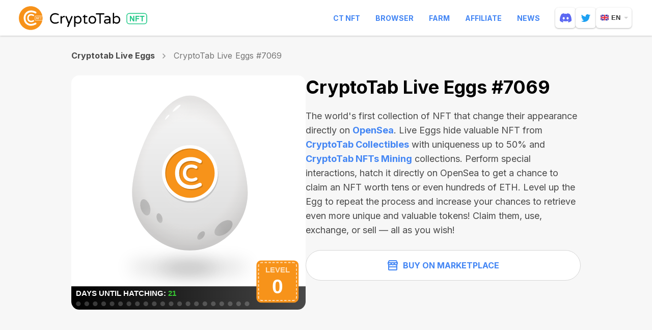

--- FILE ---
content_type: text/html; charset=utf-8
request_url: https://cryptotabnft.com/en/matic/0xea2b5048241fbda3af4253ef6fd0c01f4fcba224/7069/
body_size: 17457
content:
<!DOCTYPE html>
<html lang="en">
  <head>
    <meta charset="utf-8">
    <meta name="viewport" content="width=device-width, initial-scale=1, maximum-scale=5, minimal-ui">
    <meta http-equiv="X-UA-Compatible" content="IE=edge">
    <meta name="description" content="CryptoTab NFT collections are a variety of uniquely functional tokens owned by thousands of users worldwide. Each collection provides owners with special features within the CryptoTab ecosystem and even beyond. Each of our NFTs is not only a unique piece of digital art, but also a carrier of real features, functions and benefits for the person who owns it!">
    <meta property="og:type" content="website"/>
    <meta property="og:url" content="https://cryptotabnft.com/"/>
    
    <meta property="og:title" content="CryptoTab NFT Collections"/>
    <meta property="og:description" content="CryptoTab NFT collections are a variety of uniquely functional tokens owned by thousands of users worldwide. Each collection provides owners with special features within the CryptoTab ecosystem and even beyond. Each of our NFTs is not only a unique piece of digital art, but also a carrier of real features, functions and benefits for the person who owns it!"/>
    <meta property="og:image" content="/static/site/images/update/cryptotabnft-com_og_image@2x.png"/>
    
    <meta property="og:site_name" content="CryptoTab NFT"/>
    <title>CryptoTab NFT</title>
    <link href="/static/site/images/cryptotabnft_favicon-2.ico" rel="icon" type="image/x-icon">
    <link rel="apple-touch-icon" sizes="192x192" href="/static/site/images/cryptotabnft_apple-touch-icon-192.png">
    
  
      <link rel="stylesheet" href="/static/site/styles/style.css?v=99240021156" />
    
  <link rel="stylesheet" href="/static/site/styles/animate.css">
  <link rel="stylesheet" href="/static/site/styles/swiper.min.css">

    <link rel="preconnect" href="https://fonts.googleapis.com">
    <link rel="preconnect" href="https://fonts.gstatic.com" crossorigin>
    <link href="https://fonts.googleapis.com/css2?family=Inter:wght@400;600;700&display=swap" rel="stylesheet">
    <script>
        (window.CT = window.CT || {}).share_host = "/share";
    </script>
    <script type="text/javascript" src="/static/django_sharing/share.js"></script>

  </head>

  <body id="top" data-scroll-id="top" class="page page_en page__token">
 
    <div class="page-content">
       <!-- ---------------------------- header START ------------------------- -->
      
        <div class="header" id="header">
  <div class="header__wrapper">
    <div class="header__container">
      <div class="burger"><span></span></div>
      <a href="/en/" class="header__logo" aria-label="logo">
        <div class="logo-animated logo-animated--browser logo-animated--dark">
        </div>
      </a>
      <div class="header__navbar">
        <nav class="header__menu">
            <a href="https://ctnft.net/" target="_blank" >CT NFT</a>
            <a href="https://cryptobrowser.site/" target="_blank" >Browser</a>
            <a href="https://cryptotab.farm/" target="_blank" >Farm</a>
            <a href="https://cryptobrowser.site/app/nft/about" target="_blank" >Affiliate</a>
            <a href="https://cryptobrowser.site/news" target="_blank" >News</a>
        </nav>
          <a href="https://discord.gg/cryptotab-community-997079413013352529" target="_blank" class="social-link social-link_discord" aria-label="discord">
            <svg width="23" height="18" viewBox="0 0 23 18" fill="none" xmlns="http://www.w3.org/2000/svg">
              <path id="getcryptotab--chat-icons" d="M19.5001 1.52023C22.0977 5.44291 23.3805 9.86758 22.901 14.9614C22.899 14.983 22.888 15.0027 22.8708 15.0157C20.9037 16.4993 18.9979 17.3996 17.1188 17.9967C17.1042 18.0013 17.0885 18.001 17.074 17.996C17.0595 17.991 17.0469 17.9814 17.038 17.9687C16.6039 17.3483 16.2094 16.6942 15.8638 16.0073C15.844 15.9669 15.8621 15.9181 15.903 15.9022C16.5294 15.6598 17.1251 15.3692 17.6981 15.0252C17.7432 14.998 17.7461 14.9316 17.7044 14.8997C17.5828 14.807 17.4623 14.7095 17.3471 14.6121C17.3255 14.594 17.2965 14.5905 17.272 14.6026C13.5521 16.367 9.47705 16.367 5.7131 14.6026C5.68867 14.5914 5.65963 14.5952 5.63864 14.6129C5.52364 14.7104 5.40289 14.807 5.28243 14.8997C5.24074 14.9316 5.24419 14.998 5.28962 15.0252C5.8626 15.3627 6.4583 15.6598 7.0839 15.9034C7.12444 15.9193 7.1437 15.9669 7.12358 16.0073C6.78548 16.6951 6.39103 17.3491 5.94885 17.9695C5.92959 17.9946 5.89797 18.0062 5.86807 17.9967C3.99788 17.3996 2.09205 16.4993 0.124977 15.0157C0.108589 15.0027 0.0968019 14.9821 0.0950769 14.9605C-0.305697 10.5544 0.511089 6.09315 3.49275 1.51935C3.49993 1.50724 3.51086 1.49779 3.52351 1.49218C4.99062 0.800604 6.56238 0.291813 8.20515 0.00124481C8.23505 -0.00347988 8.26495 0.0106942 8.28048 0.0378612C8.48345 0.406978 8.71546 0.880333 8.87244 1.26717C10.604 0.995497 12.3627 0.995497 14.1305 1.26717C14.2875 0.888601 14.5115 0.406978 14.7136 0.0378612C14.7208 0.0243839 14.7319 0.0135867 14.7454 0.00701094C14.759 0.000435179 14.7742 -0.0015829 14.7889 0.00124481C16.4325 0.292699 18.0043 0.80149 19.4702 1.49218C19.4832 1.49779 19.4938 1.50724 19.5001 1.52023V1.52023ZM9.75276 9.89771C9.77087 8.59517 8.84627 7.51735 7.68564 7.51735C6.53449 7.51735 5.61881 8.58572 5.61881 9.89771C5.61881 11.2094 6.5526 12.2778 7.68564 12.2778C8.83707 12.2778 9.75276 11.2094 9.75276 9.89771V9.89771ZM17.3951 9.89771C17.4132 8.59517 16.4886 7.51735 15.3282 7.51735C14.1768 7.51735 13.2611 8.58572 13.2611 9.89771C13.2611 11.2094 14.1949 12.2778 15.3282 12.2778C16.4886 12.2778 17.3951 11.2094 17.3951 9.89771V9.89771Z" fill-opacity="0.98"/>
            </svg>
          </a>
          <a href="https://twitter.com/CryptoTabNFT" target="_blank" class="social-link social-link_twitter" aria-label="twitter">
            <svg width="18" height="15" xmlns="http://www.w3.org/2000/svg">
                <path id="getcryptotab--chat-icons" d="M1.057.644s3.077 3.86 7.765 4.092c0 0-.957-2.56 1.903-4.315 0 0 2.324-1.378 4.566.853 0 0 1.012-.05 2.23-.955 0 0 .18.833-1.41 2.172 0 0 .885-.072 1.889-.736 0 0-.191 1.146-1.829 1.979 0 0 .498 9.068-8.27 11.053 0 0-4.636 1.056-7.901-1.53 0 0 3.464.364 5.304-1.584 0 0-2.31.218-3.446-2.531 0 0 1.155.2 1.624-.182 0 0-2.436.018-2.977-3.66 0 0 .992.51 1.642.418 0 0-2.757-1.718-1.09-5.074" fill="#FFF" fill-rule="evenodd"/>
            </svg>
          </a>
        
        <div class="header__lang">
              <div class="lang lang--second">
        <div class="lang__current">
            <img src="/static/site/images/lang/en.png" srcset="/static/site/images/lang/en@2x.png 2x" class="loading" data-was-processed="true" alt="en"/>en
        </div>
        <div class="lang__list">
          
            
              <a class="lang__item" href="/de/matic/0xea2b5048241fbda3af4253ef6fd0c01f4fcba224/7069/"> <img src="/static/site/images/lang/de.png" srcset="/static/site/images/lang/de@2x.png 2x" alt="de"/>de</a>
            
          
            
              <a class="lang__item" href="/es/matic/0xea2b5048241fbda3af4253ef6fd0c01f4fcba224/7069/"> <img src="/static/site/images/lang/es.png" srcset="/static/site/images/lang/es@2x.png 2x" alt="es"/>es</a>
            
          
            
              <a class="lang__item" href="/pt/matic/0xea2b5048241fbda3af4253ef6fd0c01f4fcba224/7069/"> <img src="/static/site/images/lang/pt.png" srcset="/static/site/images/lang/pt@2x.png 2x" alt="pt"/>pt</a>
            
          
            
              <a class="lang__item" href="/fr/matic/0xea2b5048241fbda3af4253ef6fd0c01f4fcba224/7069/"> <img src="/static/site/images/lang/fr.png" srcset="/static/site/images/lang/fr@2x.png 2x" alt="fr"/>fr</a>
            
          
            
              <a class="lang__item" href="/ru/matic/0xea2b5048241fbda3af4253ef6fd0c01f4fcba224/7069/"> <img src="/static/site/images/lang/ru.png" srcset="/static/site/images/lang/ru@2x.png 2x" alt="ru"/>ru</a>
            
          
            
          
            
              <a class="lang__item" href="/it/matic/0xea2b5048241fbda3af4253ef6fd0c01f4fcba224/7069/"> <img src="/static/site/images/lang/it.png" srcset="/static/site/images/lang/it@2x.png 2x" alt="it"/>it</a>
            
          
        </div>
    </div>
        </div>
      </div>
    </div>
  </div>
</div>
      

      <!-- ---------------------------- header END ------------------------- -->
      
    <div class="page__token-background">
      <div class="container">
        <div class="history">
          
            <a href="/en/cryptotab-live-eggs/" class="history__collection">Cryptotab Live Eggs</a>
          
          <svg width="7" class='history__icon' height="10" viewBox="0 0 7 10" fill="none" xmlns="http://www.w3.org/2000/svg">
          <path d="M1 1L5 5L1 9" stroke="#979797" stroke-width="1.5" stroke-linecap="round"/>
          </svg>
          <span class="history__item">CryptoTab Live Eggs #7069</span>
        </div>
        <div class="token-nft">
          <div class="token-nft__inner">
          
            <a href="https://opensea.io/assets/matic/0xea2b5048241fbda3af4253ef6fd0c01f4fcba224/7069" target="_blank" class="token-nft__link">
              <img class="lazy" data-src="https://content.cryptotabnft.com/static/0xea2b5048241fbda3af4253ef6fd0c01f4fcba224/7069.svg" >
            </a>
          

          </div>
          <div class="token-nft__content">
            <h1 class="token-nft__title">CryptoTab Live Eggs #7069</h1>

            
              <p class="token-nft__description">The world's first collection of NFT that change their appearance directly on <a href="https://opensea.io/CryptoTab-Official?tab=created" target="_blank">OpenSea</a>. Live Eggs hide valuable NFT from <a href="https://opensea.io/collection/cryptotab-collectibles?search[sortAscending]=false&search[sortBy]=PRICE" target="_blank">CryptoTab Collectibles</a> with uniqueness up to 50% and <a href="https://ctnft.net/" target="_blank">CryptoTab NFTs Mining</a> collections. Perform special interactions, hatch it directly on OpenSea to get a chance to claim an NFT worth <b>tens or even hundreds of ETH</b>. Level up the Egg to repeat the process and increase your chances to retrieve even more unique and valuable tokens! Claim them, use, exchange, or sell — all as you wish!</p>
          

                
            
            
            

            <div class="btn-wrapper">
              

                
                <button data-modal="buy-modal" data-collection="eggslive" class="btn btn--left-icon btn--outline btn--white">
                  <svg xmlns="http://www.w3.org/2000/svg" width="20" height="20" viewBox="0 0 20 20" fill="none">
                    <path d="M2 13H18V18C18 18.5523 17.5523 19 17 19H3C2.44772 19 2 18.5523 2 18V13Z" stroke="#4285F4" stroke-width="2"/>
                    <path d="M3 1H17L19 5H1L3 1Z" stroke="#4285F4" stroke-width="2" stroke-linejoin="round"/>
                    <path d="M18 8V13H2V8" stroke="#4285F4" stroke-width="2"/>
                    <path d="M13 6C13 7.65685 14.3431 9 16 9V9C17.6569 9 19 7.65685 19 6V5.19048C19 5.08528 18.9147 5 18.8095 5H13V6Z" stroke="#4285F4" stroke-width="2"/>
                    <path d="M7 6C7 7.65685 8.34315 9 10 9V9C11.6569 9 13 7.65685 13 6V5H7V6Z" stroke="#4285F4" stroke-width="2"/>
                    <path d="M1 6C1 7.65685 2.34315 9 4 9V9C5.65685 9 7 7.65685 7 6V5H1.19048C1.08528 5 1 5.08528 1 5.19048V6Z" stroke="#4285F4" stroke-width="2"/>
                  </svg>
                  Buy on Marketplace
                </button>
                
            </div>
          </div>
        </div>

      </div>
      
<div class="other">
  <div class="container">
    <h2 class="title">Other Tokens in CryptoTab Live Eggs</h2>
    <div class="swiper swiper--others">
      <div class="swiper-wrapper">
        
          <div class="token swiper-slide">
            <a href="/en/matic/0xea2b5048241fbda3af4253ef6fd0c01f4fcba224/5692/" class="token__link">
              <img src="https://content.cryptotabnft.com/static/0xea2b5048241fbda3af4253ef6fd0c01f4fcba224/5692.svg" class="token__img">
              <div class="token__info">
                <h3 class="token__title">CryptoTab Live Eggs#5692</h3>
                <div class="token__tags">
                  
                  
                  <div class="token__tag">
                    <img src="/static/site/images/update/icon-polygon.svg" class="nft__tag-icon mr">
                    <span>N/A</span>
                  </div>   
                  
                </div>
              </div>
        
            </a>
          </div>
        
          <div class="token swiper-slide">
            <a href="/en/matic/0xea2b5048241fbda3af4253ef6fd0c01f4fcba224/3280/" class="token__link">
              <img src="https://content.cryptotabnft.com/static/0xea2b5048241fbda3af4253ef6fd0c01f4fcba224/3280.svg" class="token__img">
              <div class="token__info">
                <h3 class="token__title">CryptoTab Live Eggs#3280</h3>
                <div class="token__tags">
                  
                  
                  <div class="token__tag">
                    <img src="/static/site/images/update/icon-polygon.svg" class="nft__tag-icon mr">
                    <span>N/A</span>
                  </div>   
                  
                </div>
              </div>
        
            </a>
          </div>
        
          <div class="token swiper-slide">
            <a href="/en/matic/0xea2b5048241fbda3af4253ef6fd0c01f4fcba224/8717/" class="token__link">
              <img src="https://content.cryptotabnft.com/static/0xea2b5048241fbda3af4253ef6fd0c01f4fcba224/8717.svg" class="token__img">
              <div class="token__info">
                <h3 class="token__title">CryptoTab Live Eggs#8717</h3>
                <div class="token__tags">
                  
                  
                  <div class="token__tag">
                    <img src="/static/site/images/update/icon-polygon.svg" class="nft__tag-icon mr">
                    <span>N/A</span>
                  </div>   
                  
                </div>
              </div>
        
            </a>
          </div>
        
          <div class="token swiper-slide">
            <a href="/en/matic/0xea2b5048241fbda3af4253ef6fd0c01f4fcba224/7245/" class="token__link">
              <img src="https://content.cryptotabnft.com/static/0xea2b5048241fbda3af4253ef6fd0c01f4fcba224/7245.svg" class="token__img">
              <div class="token__info">
                <h3 class="token__title">CryptoTab Live Eggs#7245</h3>
                <div class="token__tags">
                  
                  
                  <div class="token__tag">
                    <img src="/static/site/images/update/icon-polygon.svg" class="nft__tag-icon mr">
                    <span>N/A</span>
                  </div>   
                  
                </div>
              </div>
        
            </a>
          </div>
        
          <div class="token swiper-slide">
            <a href="/en/matic/0xea2b5048241fbda3af4253ef6fd0c01f4fcba224/6177/" class="token__link">
              <img src="https://content.cryptotabnft.com/static/0xea2b5048241fbda3af4253ef6fd0c01f4fcba224/6177.svg" class="token__img">
              <div class="token__info">
                <h3 class="token__title">CryptoTab Live Eggs#6177</h3>
                <div class="token__tags">
                  
                  
                  <div class="token__tag">
                    <img src="/static/site/images/update/icon-polygon.svg" class="nft__tag-icon mr">
                    <span>N/A</span>
                  </div>   
                  
                </div>
              </div>
        
            </a>
          </div>
        
          <div class="token swiper-slide">
            <a href="/en/matic/0xea2b5048241fbda3af4253ef6fd0c01f4fcba224/6934/" class="token__link">
              <img src="https://content.cryptotabnft.com/static/0xea2b5048241fbda3af4253ef6fd0c01f4fcba224/6934.svg" class="token__img">
              <div class="token__info">
                <h3 class="token__title">CryptoTab Live Eggs#6934</h3>
                <div class="token__tags">
                  
                  
                  <div class="token__tag">
                    <img src="/static/site/images/update/icon-polygon.svg" class="nft__tag-icon mr">
                    <span>N/A</span>
                  </div>   
                  
                </div>
              </div>
        
            </a>
          </div>
        
          <div class="token swiper-slide">
            <a href="/en/matic/0xea2b5048241fbda3af4253ef6fd0c01f4fcba224/6169/" class="token__link">
              <img src="https://content.cryptotabnft.com/static/0xea2b5048241fbda3af4253ef6fd0c01f4fcba224/6169.svg" class="token__img">
              <div class="token__info">
                <h3 class="token__title">CryptoTab Live Eggs#6169</h3>
                <div class="token__tags">
                  
                  
                  <div class="token__tag">
                    <img src="/static/site/images/update/icon-polygon.svg" class="nft__tag-icon mr">
                    <span>N/A</span>
                  </div>   
                  
                </div>
              </div>
        
            </a>
          </div>
        
          <div class="token swiper-slide">
            <a href="/en/matic/0xea2b5048241fbda3af4253ef6fd0c01f4fcba224/9816/" class="token__link">
              <img src="https://content.cryptotabnft.com/static/0xea2b5048241fbda3af4253ef6fd0c01f4fcba224/9816.svg" class="token__img">
              <div class="token__info">
                <h3 class="token__title">CryptoTab Live Eggs#9816</h3>
                <div class="token__tags">
                  
                  
                  <div class="token__tag">
                    <img src="/static/site/images/update/icon-polygon.svg" class="nft__tag-icon mr">
                    <span>N/A</span>
                  </div>   
                  
                </div>
              </div>
        
            </a>
          </div>
        
          <div class="token swiper-slide">
            <a href="/en/matic/0xea2b5048241fbda3af4253ef6fd0c01f4fcba224/4743/" class="token__link">
              <img src="https://content.cryptotabnft.com/static/0xea2b5048241fbda3af4253ef6fd0c01f4fcba224/4743.svg" class="token__img">
              <div class="token__info">
                <h3 class="token__title">CryptoTab Live Eggs#4743</h3>
                <div class="token__tags">
                  
                  
                  <div class="token__tag">
                    <img src="/static/site/images/update/icon-polygon.svg" class="nft__tag-icon mr">
                    <span>N/A</span>
                  </div>   
                  
                </div>
              </div>
        
            </a>
          </div>
        
          <div class="token swiper-slide">
            <a href="/en/matic/0xea2b5048241fbda3af4253ef6fd0c01f4fcba224/667/" class="token__link">
              <img src="https://content.cryptotabnft.com/static/0xea2b5048241fbda3af4253ef6fd0c01f4fcba224/667.svg" class="token__img">
              <div class="token__info">
                <h3 class="token__title">CryptoTab Live Eggs#0667</h3>
                <div class="token__tags">
                  
                  
                  <div class="token__tag">
                    <img src="/static/site/images/update/icon-polygon.svg" class="nft__tag-icon mr">
                    <span>N/A</span>
                  </div>   
                  
                </div>
              </div>
        
            </a>
          </div>
        
          <div class="token swiper-slide">
            <a href="/en/matic/0xea2b5048241fbda3af4253ef6fd0c01f4fcba224/2111/" class="token__link">
              <img src="https://content.cryptotabnft.com/static/0xea2b5048241fbda3af4253ef6fd0c01f4fcba224/2111.svg" class="token__img">
              <div class="token__info">
                <h3 class="token__title">CryptoTab Live Eggs#2111</h3>
                <div class="token__tags">
                  
                  
                  <div class="token__tag">
                    <img src="/static/site/images/update/icon-polygon.svg" class="nft__tag-icon mr">
                    <span>N/A</span>
                  </div>   
                  
                </div>
              </div>
        
            </a>
          </div>
        
          <div class="token swiper-slide">
            <a href="/en/matic/0xea2b5048241fbda3af4253ef6fd0c01f4fcba224/2298/" class="token__link">
              <img src="https://content.cryptotabnft.com/static/0xea2b5048241fbda3af4253ef6fd0c01f4fcba224/2298.svg" class="token__img">
              <div class="token__info">
                <h3 class="token__title">CryptoTab Live Eggs#2298</h3>
                <div class="token__tags">
                  
                  
                  <div class="token__tag">
                    <img src="/static/site/images/update/icon-polygon.svg" class="nft__tag-icon mr">
                    <span>N/A</span>
                  </div>   
                  
                </div>
              </div>
        
            </a>
          </div>
        
          <div class="token swiper-slide">
            <a href="/en/matic/0xea2b5048241fbda3af4253ef6fd0c01f4fcba224/1607/" class="token__link">
              <img src="https://content.cryptotabnft.com/static/0xea2b5048241fbda3af4253ef6fd0c01f4fcba224/1607.svg" class="token__img">
              <div class="token__info">
                <h3 class="token__title">CryptoTab Live Eggs#1607</h3>
                <div class="token__tags">
                  
                  
                  <div class="token__tag">
                    <img src="/static/site/images/update/icon-polygon.svg" class="nft__tag-icon mr">
                    <span>N/A</span>
                  </div>   
                  
                </div>
              </div>
        
            </a>
          </div>
        
          <div class="token swiper-slide">
            <a href="/en/matic/0xea2b5048241fbda3af4253ef6fd0c01f4fcba224/6602/" class="token__link">
              <img src="https://content.cryptotabnft.com/static/0xea2b5048241fbda3af4253ef6fd0c01f4fcba224/6602.svg" class="token__img">
              <div class="token__info">
                <h3 class="token__title">CryptoTab Live Eggs#6602</h3>
                <div class="token__tags">
                  
                  
                  <div class="token__tag">
                    <img src="/static/site/images/update/icon-polygon.svg" class="nft__tag-icon mr">
                    <span>N/A</span>
                  </div>   
                  
                </div>
              </div>
        
            </a>
          </div>
        
          <div class="token swiper-slide">
            <a href="/en/matic/0xea2b5048241fbda3af4253ef6fd0c01f4fcba224/9398/" class="token__link">
              <img src="https://content.cryptotabnft.com/static/0xea2b5048241fbda3af4253ef6fd0c01f4fcba224/9398.svg" class="token__img">
              <div class="token__info">
                <h3 class="token__title">CryptoTab Live Eggs#9398</h3>
                <div class="token__tags">
                  
                  
                  <div class="token__tag">
                    <img src="/static/site/images/update/icon-polygon.svg" class="nft__tag-icon mr">
                    <span>N/A</span>
                  </div>   
                  
                </div>
              </div>
        
            </a>
          </div>
        
          <div class="token swiper-slide">
            <a href="/en/matic/0xea2b5048241fbda3af4253ef6fd0c01f4fcba224/7903/" class="token__link">
              <img src="https://content.cryptotabnft.com/static/0xea2b5048241fbda3af4253ef6fd0c01f4fcba224/7903.svg" class="token__img">
              <div class="token__info">
                <h3 class="token__title">CryptoTab Live Eggs#7903</h3>
                <div class="token__tags">
                  
                  
                  <div class="token__tag">
                    <img src="/static/site/images/update/icon-polygon.svg" class="nft__tag-icon mr">
                    <span>N/A</span>
                  </div>   
                  
                </div>
              </div>
        
            </a>
          </div>
        
          <div class="token swiper-slide">
            <a href="/en/matic/0xea2b5048241fbda3af4253ef6fd0c01f4fcba224/9944/" class="token__link">
              <img src="https://content.cryptotabnft.com/static/0xea2b5048241fbda3af4253ef6fd0c01f4fcba224/9944.svg" class="token__img">
              <div class="token__info">
                <h3 class="token__title">CryptoTab Live Eggs#9944</h3>
                <div class="token__tags">
                  
                  
                  <div class="token__tag">
                    <img src="/static/site/images/update/icon-polygon.svg" class="nft__tag-icon mr">
                    <span>N/A</span>
                  </div>   
                  
                </div>
              </div>
        
            </a>
          </div>
        
          <div class="token swiper-slide">
            <a href="/en/matic/0xea2b5048241fbda3af4253ef6fd0c01f4fcba224/2129/" class="token__link">
              <img src="https://content.cryptotabnft.com/static/0xea2b5048241fbda3af4253ef6fd0c01f4fcba224/2129.svg" class="token__img">
              <div class="token__info">
                <h3 class="token__title">CryptoTab Live Eggs#2129</h3>
                <div class="token__tags">
                  
                  
                  <div class="token__tag">
                    <img src="/static/site/images/update/icon-polygon.svg" class="nft__tag-icon mr">
                    <span>N/A</span>
                  </div>   
                  
                </div>
              </div>
        
            </a>
          </div>
        
          <div class="token swiper-slide">
            <a href="/en/matic/0xea2b5048241fbda3af4253ef6fd0c01f4fcba224/9896/" class="token__link">
              <img src="https://content.cryptotabnft.com/static/0xea2b5048241fbda3af4253ef6fd0c01f4fcba224/9896.svg" class="token__img">
              <div class="token__info">
                <h3 class="token__title">CryptoTab Live Eggs#9896</h3>
                <div class="token__tags">
                  
                  
                  <div class="token__tag">
                    <img src="/static/site/images/update/icon-polygon.svg" class="nft__tag-icon mr">
                    <span>N/A</span>
                  </div>   
                  
                </div>
              </div>
        
            </a>
          </div>
        
          <div class="token swiper-slide">
            <a href="/en/matic/0xea2b5048241fbda3af4253ef6fd0c01f4fcba224/37/" class="token__link">
              <img src="https://content.cryptotabnft.com/static/0xea2b5048241fbda3af4253ef6fd0c01f4fcba224/37.svg" class="token__img">
              <div class="token__info">
                <h3 class="token__title">CryptoTab Live Eggs#0037</h3>
                <div class="token__tags">
                  
                  
                  <div class="token__tag">
                    <img src="/static/site/images/update/icon-polygon.svg" class="nft__tag-icon mr">
                    <span>N/A</span>
                  </div>   
                  
                </div>
              </div>
        
            </a>
          </div>
        
          <div class="token swiper-slide">
            <a href="/en/matic/0xea2b5048241fbda3af4253ef6fd0c01f4fcba224/779/" class="token__link">
              <img src="https://content.cryptotabnft.com/static/0xea2b5048241fbda3af4253ef6fd0c01f4fcba224/779.svg" class="token__img">
              <div class="token__info">
                <h3 class="token__title">CryptoTab Live Eggs#0779</h3>
                <div class="token__tags">
                  
                  
                  <div class="token__tag">
                    <img src="/static/site/images/update/icon-polygon.svg" class="nft__tag-icon mr">
                    <span>N/A</span>
                  </div>   
                  
                </div>
              </div>
        
            </a>
          </div>
        
          <div class="token swiper-slide">
            <a href="/en/matic/0xea2b5048241fbda3af4253ef6fd0c01f4fcba224/6407/" class="token__link">
              <img src="https://content.cryptotabnft.com/static/0xea2b5048241fbda3af4253ef6fd0c01f4fcba224/6407.svg" class="token__img">
              <div class="token__info">
                <h3 class="token__title">CryptoTab Live Eggs#6407</h3>
                <div class="token__tags">
                  
                  
                  <div class="token__tag">
                    <img src="/static/site/images/update/icon-polygon.svg" class="nft__tag-icon mr">
                    <span>N/A</span>
                  </div>   
                  
                </div>
              </div>
        
            </a>
          </div>
        
          <div class="token swiper-slide">
            <a href="/en/matic/0xea2b5048241fbda3af4253ef6fd0c01f4fcba224/9054/" class="token__link">
              <img src="https://content.cryptotabnft.com/static/0xea2b5048241fbda3af4253ef6fd0c01f4fcba224/9054.svg" class="token__img">
              <div class="token__info">
                <h3 class="token__title">CryptoTab Live Eggs#9054</h3>
                <div class="token__tags">
                  
                  
                  <div class="token__tag">
                    <img src="/static/site/images/update/icon-polygon.svg" class="nft__tag-icon mr">
                    <span>N/A</span>
                  </div>   
                  
                </div>
              </div>
        
            </a>
          </div>
        
          <div class="token swiper-slide">
            <a href="/en/matic/0xea2b5048241fbda3af4253ef6fd0c01f4fcba224/7076/" class="token__link">
              <img src="https://content.cryptotabnft.com/static/0xea2b5048241fbda3af4253ef6fd0c01f4fcba224/7076.svg" class="token__img">
              <div class="token__info">
                <h3 class="token__title">CryptoTab Live Eggs#7076</h3>
                <div class="token__tags">
                  
                  
                  <div class="token__tag">
                    <img src="/static/site/images/update/icon-polygon.svg" class="nft__tag-icon mr">
                    <span>N/A</span>
                  </div>   
                  
                </div>
              </div>
        
            </a>
          </div>
        
          <div class="token swiper-slide">
            <a href="/en/matic/0xea2b5048241fbda3af4253ef6fd0c01f4fcba224/347/" class="token__link">
              <img src="https://content.cryptotabnft.com/static/0xea2b5048241fbda3af4253ef6fd0c01f4fcba224/347.svg" class="token__img">
              <div class="token__info">
                <h3 class="token__title">CryptoTab Live Eggs#0347</h3>
                <div class="token__tags">
                  
                  
                  <div class="token__tag">
                    <img src="/static/site/images/update/icon-polygon.svg" class="nft__tag-icon mr">
                    <span>N/A</span>
                  </div>   
                  
                </div>
              </div>
        
            </a>
          </div>
        
          <div class="token swiper-slide">
            <a href="/en/matic/0xea2b5048241fbda3af4253ef6fd0c01f4fcba224/7143/" class="token__link">
              <img src="https://content.cryptotabnft.com/static/0xea2b5048241fbda3af4253ef6fd0c01f4fcba224/7143.svg" class="token__img">
              <div class="token__info">
                <h3 class="token__title">CryptoTab Live Eggs#7143</h3>
                <div class="token__tags">
                  
                  
                  <div class="token__tag">
                    <img src="/static/site/images/update/icon-polygon.svg" class="nft__tag-icon mr">
                    <span>N/A</span>
                  </div>   
                  
                </div>
              </div>
        
            </a>
          </div>
        
          <div class="token swiper-slide">
            <a href="/en/matic/0xea2b5048241fbda3af4253ef6fd0c01f4fcba224/9276/" class="token__link">
              <img src="https://content.cryptotabnft.com/static/0xea2b5048241fbda3af4253ef6fd0c01f4fcba224/9276.svg" class="token__img">
              <div class="token__info">
                <h3 class="token__title">CryptoTab Live Eggs#9276</h3>
                <div class="token__tags">
                  
                  
                  <div class="token__tag">
                    <img src="/static/site/images/update/icon-polygon.svg" class="nft__tag-icon mr">
                    <span>N/A</span>
                  </div>   
                  
                </div>
              </div>
        
            </a>
          </div>
        
          <div class="token swiper-slide">
            <a href="/en/matic/0xea2b5048241fbda3af4253ef6fd0c01f4fcba224/7893/" class="token__link">
              <img src="https://content.cryptotabnft.com/static/0xea2b5048241fbda3af4253ef6fd0c01f4fcba224/7893.svg" class="token__img">
              <div class="token__info">
                <h3 class="token__title">CryptoTab Live Eggs#7893</h3>
                <div class="token__tags">
                  
                  
                  <div class="token__tag">
                    <img src="/static/site/images/update/icon-polygon.svg" class="nft__tag-icon mr">
                    <span>N/A</span>
                  </div>   
                  
                </div>
              </div>
        
            </a>
          </div>
        
          <div class="token swiper-slide">
            <a href="/en/matic/0xea2b5048241fbda3af4253ef6fd0c01f4fcba224/4565/" class="token__link">
              <img src="https://content.cryptotabnft.com/static/0xea2b5048241fbda3af4253ef6fd0c01f4fcba224/4565.svg" class="token__img">
              <div class="token__info">
                <h3 class="token__title">CryptoTab Live Eggs#4565</h3>
                <div class="token__tags">
                  
                  
                  <div class="token__tag">
                    <img src="/static/site/images/update/icon-polygon.svg" class="nft__tag-icon mr">
                    <span>N/A</span>
                  </div>   
                  
                </div>
              </div>
        
            </a>
          </div>
        
          <div class="token swiper-slide">
            <a href="/en/matic/0xea2b5048241fbda3af4253ef6fd0c01f4fcba224/1884/" class="token__link">
              <img src="https://content.cryptotabnft.com/static/0xea2b5048241fbda3af4253ef6fd0c01f4fcba224/1884.svg" class="token__img">
              <div class="token__info">
                <h3 class="token__title">CryptoTab Live Eggs#1884</h3>
                <div class="token__tags">
                  
                  
                  <div class="token__tag">
                    <img src="/static/site/images/update/icon-polygon.svg" class="nft__tag-icon mr">
                    <span>N/A</span>
                  </div>   
                  
                </div>
              </div>
        
            </a>
          </div>
        
          <div class="token swiper-slide">
            <a href="/en/matic/0xea2b5048241fbda3af4253ef6fd0c01f4fcba224/3591/" class="token__link">
              <img src="https://content.cryptotabnft.com/static/0xea2b5048241fbda3af4253ef6fd0c01f4fcba224/3591.svg" class="token__img">
              <div class="token__info">
                <h3 class="token__title">CryptoTab Live Eggs#3591</h3>
                <div class="token__tags">
                  
                  
                  <div class="token__tag">
                    <img src="/static/site/images/update/icon-polygon.svg" class="nft__tag-icon mr">
                    <span>N/A</span>
                  </div>   
                  
                </div>
              </div>
        
            </a>
          </div>
        
          <div class="token swiper-slide">
            <a href="/en/matic/0xea2b5048241fbda3af4253ef6fd0c01f4fcba224/2820/" class="token__link">
              <img src="https://content.cryptotabnft.com/static/0xea2b5048241fbda3af4253ef6fd0c01f4fcba224/2820.svg" class="token__img">
              <div class="token__info">
                <h3 class="token__title">CryptoTab Live Eggs#2820</h3>
                <div class="token__tags">
                  
                  
                  <div class="token__tag">
                    <img src="/static/site/images/update/icon-polygon.svg" class="nft__tag-icon mr">
                    <span>N/A</span>
                  </div>   
                  
                </div>
              </div>
        
            </a>
          </div>
        
      </div>
    </div>
    <div class="pagination-container">
      <svg width="20" height="20" viewBox="0 0 20 20" class='swiper-others-prev prev' fill="none" xmlns="http://www.w3.org/2000/svg">
          <path d="M7.70686 4.70711C8.09739 4.31658 8.09739 3.68342 7.70686 3.29289C7.31634 2.90237 6.68317 2.90237 6.29265 3.29289L0.29265 9.29289C-0.0978737 9.68342 -0.0978737 10.3166 0.29265 10.7071L6.29265 16.7071C6.68317 17.0976 7.31634 17.0976 7.70686 16.7071C8.09739 16.3166 8.09739 15.6834 7.70686 15.2929L3.41395 11H18.989C19.5473 11 20 10.5523 20 9.99998C20 9.4477 19.5473 8.99998 18.989 8.99998H3.41398L7.70686 4.70711Z"/>
      </svg>
      <div class="slider__pagination swiper-others-pagination">
      </div>
      <svg width="20" height="20" viewBox="0 0 20 20" class='swiper-others-next next' fill="none" xmlns="http://www.w3.org/2000/svg">
          <path fill-rule="evenodd" clip-rule="evenodd" d="M20 10L13.2929 16.7071C12.9024 17.0976 12.2692 17.0976 11.8787 16.7071C11.4882 16.3166 11.4882 15.6834 11.8787 15.2929L16.1716 11L1 11C0.447716 11 -2.41411e-08 10.5523 0 10C2.41411e-08 9.44771 0.447716 9 1 9L16.1716 9L11.8787 4.70711C11.4882 4.31658 11.4882 3.68342 11.8787 3.29289C12.2692 2.90237 12.9024 2.90237 13.2929 3.29289L20 10Z"/>
      </svg>
    </div>
  </div>
</div>
    </div>

    

<section class="eggs-modal" data-modal-id="buy-modal">
  <div class="eggs-modal__content">
    <div class="eggs-modal__content-heading">
      <button class="eggs-modal__close-button modal-close" type="button"></button>
      <h2 class="eggs-modal__title">Choose Marketplace</h2>
    </div>
    <div class="eggs-modal__content-wrapper modal-content">
      <p data-collection-id="eggs" class="eggs-modal__text">Select the marketplace on which you want to purchase the token. <a
        href="https://rarible.com/the-legend-of-cryptotab-age-of-eggs/items" target="_blank">Rarible.com</a> and <a
          href="https://opensea.io/collection/the-legend-of-cryptotab-age-of-eggs" target="_blank">OpenSea.io</a> are world-famous NFT marketplaces trusted by millions of users.</p>
        <p data-collection-id="eggs_ii" class="eggs-modal__text">Select the marketplace on which you want to purchase the token. <a
          href="https://rarible.com/the-legend-of-cryptotab-age-of-eggs-ii/items" target="_blank">Rarible.com</a> and <a
            href="https://looksrare.org/collections/0xC293fAbDC6e6F1729D931bDE85664daAD42dbF40" target="_blank">LooksRare.org</a> are world-famous NFT marketplaces trusted by millions of users.</p>
        <p data-collection-id="eggs_iii" class="eggs-modal__text">Select the marketplace on which you want to purchase the token. <a
          href="https://rarible.com/the-legend-of-cryptotab-age-of-eggs-iii/items" target="_blank">Rarible.com</a> and <a
            href="https://opensea.io/collection/the-legend-of-cryptotab-age-of-eggs-iii" target="_blank">OpenSea.io</a> are world-famous NFT marketplaces trusted by millions of users.</p>
        <p data-collection-id="eggs_iv" class="eggs-modal__text">Select the marketplace on which you want to purchase the token. <a
          href="https://rarible.com/the-legend-of-cryptotab-age-of-eggs-iv/items" target="_blank">Rarible.com</a> and <a
            href="https://looksrare.org/collections/0xEE9BF4d956e303E3a19B49f11c2B380493Bc007b" target="_blank">LooksRare.org</a> are world-famous NFT marketplaces trusted by millions of users.</p>
        <p data-collection-id="vibes" class="eggs-modal__text">Select the marketplace on which you want to purchase the token. <a
          href="https://rarible.com/collection/polygon/0x3b10994f90971125cfd9e1fa2c01fce3183ad96c/items" target="_blank">Rarible.com</a> and <a
            href="https://opensea.io/collection/cryptotab-love-vibes" target="_blank">OpenSea.io</a> are world-famous NFT marketplaces trusted by millions of users.</p>
        <p data-collection-id="levelup" class="eggs-modal__text">Select the marketplace on which you want to purchase the token. <a
          href="http://rarible.com/cryptotab-level-up-pro/items" target="_blank">Rarible.com</a> and <a
            href="https://opensea.io/collection/cryptotab-level-up-pro" target="_blank">OpenSea.io</a> are world-famous NFT marketplaces trusted by millions of users.</p>
        <p data-collection-id="collectibles" class="eggs-modal__text">Select the marketplace on which you want to purchase the token. <a
          href="https://rarible.com/collection/polygon/0x8a705160ba5e100c7c1dcf86c547099d127ce586/items" target="_blank">Rarible.com</a> and <a
            href="https://opensea.io/collection/cryptotab-collectibles" target="_blank">OpenSea.io</a> are world-famous NFT marketplaces trusted by millions of users.</p>
        <p data-collection-id="eggsmagic" class="eggs-modal__text">Select the marketplace on which you want to purchase the token. <a
          href="https://rarible.com/collection/polygon/0x58314ad8cc3762011f49c7fa13ffe2bb40015e12/items" target="_blank">Rarible.com</a> and <a
            href="https://opensea.io/collection/cryptotab-eggs-magic" target="_blank">OpenSea.io</a> are world-famous NFT marketplaces trusted by millions of users.</p>
        <p data-collection-id="eggslive" class="eggs-modal__text">Select the marketplace on which you want to purchase the token. <a
          href="https://rarible.com/collection/polygon/0xea2b5048241fbda3af4253ef6fd0c01f4fcba224/items" target="_blank">Rarible.com</a> and <a
            href="https://opensea.io/collection/cryptotab-eggs" target="_blank">OpenSea.io</a> are world-famous NFT marketplaces trusted by millions of users.</p>

      <div data-collection-id="eggs" class="eggs-modal__links">
        <a class="eggs-modal__link" href="https://rarible.com/token/polygon/0xea2b5048241fbda3af4253ef6fd0c01f4fcba224:7069" target="_blank">
          <img src="/static/site/images/update/rarible.png"
          srcset="/static/site/images/update/rarible@2x.png 2x">
          <div class="eggs-modal__text-block">
            <h3 class="eggs-modal__link-name">Rarible.com</h3>
          </div>
          <span class="eggs-modal__link-arrow"><span>CHOOSE</span></span>
        </a>
        <a class="eggs-modal__link" href="https://opensea.io/assets/matic/0xea2b5048241fbda3af4253ef6fd0c01f4fcba224/7069" target="_blank">
          <img src="/static/site/images/update/opensea.png"
          srcset="/static/site/images/update/opensea@2x.png 2x">
          <div class="eggs-modal__text-block">
            <h3 class="eggs-modal__link-name">OpenSea.io</h3>
          </div>
          <span class="eggs-modal__link-arrow"><span>CHOOSE</span></span>
        </a>
        </p>
      </div>

      <div data-collection-id="eggs_ii" class="eggs-modal__links">
        <a class="eggs-modal__link" href="https://rarible.com/token/0xea2b5048241fbda3af4253ef6fd0c01f4fcba224:7069" target="_blank">
          <img src="/static/site/images/update/rarible.png"
          srcset="/static/site/images/update/rarible@2x.png 2x">
          <div class="eggs-modal__text-block">
            <h3 class="eggs-modal__link-name">Rarible.com</h3>
          </div>
          <span class="eggs-modal__link-arrow"><span>CHOOSE</span></span>
        </a>
        <a class="eggs-modal__link" href="https://looksrare.org/collections/0xea2b5048241fbda3af4253ef6fd0c01f4fcba224/7069" target="_blank">
          <img src="/static/site/images/update/looksrare.png"
          srcset="/static/site/images/update/looksrare@2x.png 2x">
          <div class="eggs-modal__text-block">
            <h3 class="eggs-modal__link-name">LooksRare.org</h3>
          </div>
          <span class="eggs-modal__link-arrow"><span>CHOOSE</span></span>
        </a>
        </p>
      </div>

      <div data-collection-id="eggs_iii" class="eggs-modal__links">
        <a class="eggs-modal__link" href="https://rarible.com/token/polygon/0xea2b5048241fbda3af4253ef6fd0c01f4fcba224:7069" target="_blank">
          <img src="/static/site/images/update/rarible.png"
          srcset="/static/site/images/update/rarible@2x.png 2x">
          <div class="eggs-modal__text-block">
            <h3 class="eggs-modal__link-name">Rarible.com</h3>
          </div>
          <span class="eggs-modal__link-arrow"><span>CHOOSE</span></span>
        </a>
        <a class="eggs-modal__link" href="https://opensea.io/assets/matic/0xea2b5048241fbda3af4253ef6fd0c01f4fcba224/7069" target="_blank">
          <img src="/static/site/images/update/opensea.png"
          srcset="/static/site/images/update/opensea@2x.png 2x">
          <div class="eggs-modal__text-block">
            <h3 class="eggs-modal__link-name">OpenSea.io</h3>
          </div>
          <span class="eggs-modal__link-arrow"><span>CHOOSE</span></span>
        </a>
        </p>
      </div>

      <div data-collection-id="eggs_iv" class="eggs-modal__links">
        <a class="eggs-modal__link" href="https://rarible.com/token/0xea2b5048241fbda3af4253ef6fd0c01f4fcba224:7069" target="_blank">
          <img src="/static/site/images/update/rarible.png"
          srcset="/static/site/images/update/rarible@2x.png 2x">
          <div class="eggs-modal__text-block">
            <h3 class="eggs-modal__link-name">Rarible.com</h3>
          </div>
          <span class="eggs-modal__link-arrow"><span>CHOOSE</span></span>
        </a>
        <a class="eggs-modal__link" href="https://looksrare.org/collections/0xea2b5048241fbda3af4253ef6fd0c01f4fcba224/7069" target="_blank">
          <img src="/static/site/images/update/looksrare.png"
          srcset="/static/site/images/update/looksrare@2x.png 2x">
          <div class="eggs-modal__text-block">
            <h3 class="eggs-modal__link-name">LooksRare.org</h3>
          </div>
          <span class="eggs-modal__link-arrow"><span>CHOOSE</span></span>
        </a>
        </p>
      </div>


      <div  data-collection-id="vibes" class="eggs-modal__links">
        <a class="eggs-modal__link" href="https://rarible.com/token/polygon/0x3b10994f90971125cfd9e1fa2c01fce3183ad96c:aoe_7069" target="_blank">
          <img src="/static/site/images/update/rarible.png"
          srcset="/static/site/images/update/rarible@2x.png 2x">
          <div class="eggs-modal__text-block">
            <h3 class="eggs-modal__link-name">Rarible.com</h3>
          </div>
          <span class="eggs-modal__link-arrow"><span>CHOOSE</span></span>
        </a>
        <a class="eggs-modal__link" href="https://opensea.io/assets/matic/0xea2b5048241fbda3af4253ef6fd0c01f4fcba224/7069" target="_blank">
          <img src="/static/site/images/update/opensea.png"
          srcset="/static/site/images/update/opensea@2x.png 2x">
          <div class="eggs-modal__text-block">
            <h3 class="eggs-modal__link-name">OpenSea.io</h3>
          </div>
          <span class="eggs-modal__link-arrow"><span>CHOOSE</span></span>
        </a>
        </p>
      </div>

      <div  data-collection-id="levelup" class="eggs-modal__links">
        <a class="eggs-modal__link" href="http://rarible.com/token/polygon/0xea2b5048241fbda3af4253ef6fd0c01f4fcba224:7069" target="_blank">
          <img src="/static/site/images/update/rarible.png"
          srcset="/static/site/images/update/rarible@2x.png 2x">
          <div class="eggs-modal__text-block">
            <h3 class="eggs-modal__link-name">Rarible.com</h3>
          </div>
          <span class="eggs-modal__link-arrow"><span>CHOOSE</span></span>
        </a>
        <a class="eggs-modal__link" href="https://opensea.io/assets/matic/0xea2b5048241fbda3af4253ef6fd0c01f4fcba224/7069" target="_blank">
          <img src="/static/site/images/update/opensea.png"
          srcset="/static/site/images/update/opensea@2x.png 2x">
          <div class="eggs-modal__text-block">
            <h3 class="eggs-modal__link-name">OpenSea.io</h3>
          </div>
          <span class="eggs-modal__link-arrow"><span>CHOOSE</span></span>
        </a>
        </p>
      </div>

      <div data-collection-id="collectibles" class="eggs-modal__links">
        <a class="eggs-modal__link" href="https://rarible.com/token/polygon/0xea2b5048241fbda3af4253ef6fd0c01f4fcba224:7069" target="_blank">
          <img src="/static/site/images/update/rarible.png"
          srcset="/static/site/images/update/rarible@2x.png 2x">
          <div class="eggs-modal__text-block">
            <h3 class="eggs-modal__link-name">Rarible.com</h3>
          </div>
          <span class="eggs-modal__link-arrow"><span>CHOOSE</span></span>
        </a>
        <a class="eggs-modal__link" href="https://opensea.io/assets/matic/0xea2b5048241fbda3af4253ef6fd0c01f4fcba224/7069" target="_blank">
          <img src="/static/site/images/update/opensea.png"
          srcset="/static/site/images/update/opensea@2x.png 2x">
          <div class="eggs-modal__text-block">
            <h3 class="eggs-modal__link-name">OpenSea.io</h3>
          </div>
          <span class="eggs-modal__link-arrow"><span>CHOOSE</span></span>
        </a>
        </p>
      </div>

      <div  data-collection-id="eggsmagic" class="eggs-modal__links">
        <a class="eggs-modal__link" href="https://rarible.com/token/polygon/0xea2b5048241fbda3af4253ef6fd0c01f4fcba224:7069" target="_blank">
          <img src="/static/site/images/update/rarible.png"
          srcset="/static/site/images/update/rarible@2x.png 2x">
          <div class="eggs-modal__text-block">
            <h3 class="eggs-modal__link-name">Rarible.com</h3>
          </div>
          <span class="eggs-modal__link-arrow"><span>CHOOSE</span></span>
        </a>
        <a class="eggs-modal__link" href="https://opensea.io/assets/matic/0xea2b5048241fbda3af4253ef6fd0c01f4fcba224/7069" target="_blank">
          <img src="/static/site/images/update/opensea.png"
          srcset="/static/site/images/update/opensea@2x.png 2x">
          <div class="eggs-modal__text-block">
            <h3 class="eggs-modal__link-name">OpenSea.io</h3>
          </div>
          <span class="eggs-modal__link-arrow"><span>CHOOSE</span></span>
        </a>
        </p>
      </div>

      <div data-collection-id="eggslive" class="eggs-modal__links">
        <a class="eggs-modal__link" href="https://rarible.com/token/polygon/0xea2b5048241fbda3af4253ef6fd0c01f4fcba224:7069" target="_blank">
          <img src="/static/site/images/update/rarible.png"
          srcset="/static/site/images/update/rarible@2x.png 2x">
          <div class="eggs-modal__text-block">
            <h3 class="eggs-modal__link-name">Rarible.com</h3>
          </div>
          <span class="eggs-modal__link-arrow"><span>CHOOSE</span></span>
        </a>
        <a class="eggs-modal__link" href="https://opensea.io/assets/matic/0xea2b5048241fbda3af4253ef6fd0c01f4fcba224/7069"target="_blank">
          <img src="/static/site/images/update/opensea.png"
          srcset="/static/site/images/update/opensea@2x.png 2x">
          <div class="eggs-modal__text-block">
            <h3 class="eggs-modal__link-name">OpenSea.io</h3>
          </div>
          <span class="eggs-modal__link-arrow"><span>CHOOSE</span></span>
        </a>
        </p>
      </div>
    </div>
</section>

<script src="/static/site/scripts/vendor/swiper.min.js"></script>
<script async>

      document.addEventListener('DOMContentLoaded', () => {

            let addresses = document.querySelectorAll('.address');
            if (addresses) {
                  addresses.forEach((address) => {
                        let addressText = address.textContent.substr(0, 5) + '...' + address.textContent.substr(address.textContent.length - 5)
                        address.textContent = addressText
                  }
                  )
            }

            let baloons = document.querySelectorAll('.js-baloon-card');
            if (baloons) {
                  baloons.forEach((el) => {
                        el.addEventListener('click', (e) => {
                              if (e.target.classList.contains('close')) {
                                    e.currentTarget.classList.remove('active')
                              } else if (e.target.nodeName == 'A') {
                                    e.cancelBubble = true
                              } else {
                                    e.currentTarget.classList.toggle('active')
                              }
                        })
                  })
            }


            if (document.getElementById('search')) {
                  let searchInput = document.getElementById('searchName')
                  let searchParent = document.getElementById('search-block')
                  let searchButton = document.querySelector('.btn--clear')

                  searchInput.onblur = function () {
                        searchParent.classList.remove('focused')

                        if (searchInput.value === "") {
                              searchButton.classList.remove('active')
                        }
                  };

                  searchInput.onfocus = function () {
                        searchParent.classList.add('focused')
                        searchButton.classList.add('active')
                  };

                  if (searchInput.value != "") {
                        searchButton.classList.add('active')
                  }

                  searchInput.oninput = function (e) {
                        if (searchInput.value != "") {
                              searchButton.classList.add('active')
                        } else {
                              searchButton.classList.remove('active')
                        }
                  };
            }


            const onDocumentMouseMove = () => {
            var scene = document.querySelectorAll(".parts");
            var sceneElements = document.querySelectorAll(".parts__item");
            
            var i = 0,
                  __i = 0;
            for (i = 0; i < sceneElements.length; i++) {
                  sceneElements[i].dataset.depth = Math.random().toFixed(2);
            }
            
            for (__i = 0; __i < scene.length; __i++) {
                  new Parallax(scene[__i]);
            }
            
            document.removeEventListener("mousemove", onDocumentMouseMove)
            };
            
            document.addEventListener("mousemove", onDocumentMouseMove);
      })


      /// TABS SMOOTHSCROLL

      if (document.querySelector('.tabs')) {
            let tabsBlock = document.querySelector('.tabs');
            const smoothLinks = tabsBlock.querySelectorAll('a[href^="#"]');
            for (let smoothLink of smoothLinks) {
                  smoothLink.addEventListener('click', function (e) {
                        e.preventDefault();
                        const id = smoothLink.getAttribute('href');

                        document.querySelector(id).scrollIntoView({
                              behavior: 'smooth',
                              block: 'start'
                        });
                  });
            };
      }


      ///PANEL ACTIVE SWITCHES

      if (document.querySelector('.panel')) {

            let blocks = document.querySelectorAll('.panel-block ')
            blocks.forEach((element, i) => {
                  element.addEventListener('click', function () {
                        blocks[i].classList.add('active');
                        blocks.forEach((item, j) => {
                              if (j !== i) {
                                    blocks[j].classList.remove('active')
                              }
                        });
                  })
            });
      }

      ///SELECT ARROWS

      const selects = document.querySelectorAll('[data-mode]');
      const sortIcon = document.querySelector('.select-box__sort')
      const up = document.querySelector('.up')
      const down = document.querySelector('.down')

      selects.forEach(select => {
            select.addEventListener('click', function () {
                  if (select.dataset.mode === 'high-to-low') {
                        up.classList.add('active')
                        down.classList.remove('active')
                  }

                  if (select.dataset.mode === 'low-to-high') {
                        down.classList.add('active')
                        up.classList.remove('active')
                  }

            })

      })



      ///MODALS

      const modalButtons = document.querySelectorAll('[data-modal]');

      modalButtons.forEach(el => {
            console.log(el.id)
      })



      const modalClickHandler = (event) => {
            if (!event.target.closest('.modal-content') || event.target.closest('.modal-close')) {
                  closeModal(document.querySelector('[data-modal-id].is-active'), document.querySelectorAll('[data-collection-id].is-active'));
            }
      };

      const documentKeydownHandler = (event) => {
            if (event.key === 'Escape') {
                  closeModal(document.querySelector('[data-modal-id].is-active'), document.querySelectorAll('[data-collection-id].is-active'));
            }
      };

      const openModal = (modal, link) => {
            //let prevModal = document.querySelector(`[data-modal-id="eggs-modal"]`)
            //if (prevModal.classList.contains('is-active')) {
            //      prevModal.classList.remove('is-active')
            //}
            modal.classList.add('is-active');


            link.forEach(elem => {
                  elem.classList.add('is-active');
            })
            modal.addEventListener('click', modalClickHandler);
            document.addEventListener('keydown', documentKeydownHandler);
      };

      const closeModal = (modal, link) => {
            modal.classList.remove('is-active');


            link.forEach(elem => {
                  elem.classList.remove('is-active');
            })
            modal.removeEventListener('click', modalClickHandler);
            document.removeEventListener('keydown', documentKeydownHandler);
      };

      const initModals = () => {
            modalButtons.forEach((button) => {
                  button.addEventListener('click', (event) => {
                        event.preventDefault();
                        const modal = document.querySelector(`[data-modal-id="${button.dataset.modal}"]`);
                        const link = document.querySelectorAll(`[data-collection-id="${button.dataset.collection}"]`);



                        if (modal) {
                              openModal(modal, link);
                        }
                  })
            });
      };

      initModals();


      if (document.querySelector('.swiper')) {

            let swiperTabs = new Swiper(".swiper--tabs", {
                  loop: true,
                  speed: 600,
                  slidesPerView: 'auto',    
                  spaceBetween: 20,
                  centeredSlides: true,
                  autoplay: {
                        delay: 2500,
                        pauseOnMouseEnter: false,        // stop autoplay when hovering
                        disableOnInteraction: false,    // restart autoplay when hover is removed
                        reverseDirection: false,         // reverse the autoplay direction
                  },

                  breakpoints: {
                        0: {
                              centeredSlides: false
                        },
                        769: {
                              centeredSlides: true
                        },
                  },
            });


            swiperEggs = undefined;
            function initEggsSwiper() {
                  var screenWidth = window.innerWidth;
                  console.log(screenWidth)
                  if (screenWidth <= 768) {
                        if (swiperEggs != undefined) {
                              swiperEggs.destroy();
                        }
                        swiperEggs = new Swiper(`.swiper--eggs`, {
                              keyboard: {
                                    enabled: true,
                              },
                              a11y: false,
                              pagination: {
                                    el: `.swiper-eggs-pagination`,
                                    clickable: true,
                                    dynamicBullets: true,
                                    centeredSlidesBounds: true
                              },
                              slidesPerView: 1.3,
                              spaceBetween: 20,
                              centeredSlides: true,
                              initialSlide: 1,
                              cssMode: true,
                              allowTouchMove: true,
                              navigation: {
                                    nextEl: `.swiper-eggs-next`,
                                    prevEl: `.swiper-eggs-prev`,
                              },
                        });
                  } else if (screenWidth >= 769) {
                        if (swiperEggs != undefined) {
                              swiperEggs.destroy();
                        }

                        swiperEggs = new Swiper(`.swiper--eggs`, {
                              keyboard: {
                                    enabled: true,
                              },
                              a11y: false,
                              noSwipingSelector: 'a',
                              pagination: {
                                    el: `.swiper-eggs-pagination`,
                                    clickable: true,
                                    dynamicBullets: true,
                                    centeredSlidesBounds: true
                              },
                              slidesPerView: 4,
                              spaceBetween: 20,
                              cssMode: false,
                              allowTouchMove: false,
                              navigation: {
                                    nextEl: `.swiper-eggs-next`,
                                    prevEl: `.swiper-eggs-prev`,
                              },
                        });
                  }
            }

            swiperEggsIi = undefined;
            function initEggsIiSwiper() {
                  var screenWidth = window.innerWidth;
                  if (screenWidth <= 768) {
                        if (swiperEggsIi != undefined) {
                              swiperEggsIi.destroy();
                        }
                        swiperEggsIi = new Swiper(`.swiper--golden-eggs`, {
                              keyboard: {
                                    enabled: true,
                              },
                              a11y: false,
                              pagination: {
                                    el: `.swiper-golden-eggs-pagination`,
                                    clickable: true,
                                    dynamicBullets: true,
                                    centeredSlidesBounds: true
                              },
                              slidesPerView: 1.3,
                              spaceBetween: 20,
                              centeredSlides: true,
                              initialSlide: 1,
                              cssMode: true,
                              allowTouchMove: true,
                              navigation: {
                                    nextEl: `.swiper-golden-eggs-next`,
                                    prevEl: `.swiper-golden-eggs-prev`,
                              },
                        });
                  } else if (screenWidth >= 769) {
                        if (swiperEggsIi != undefined) {
                              swiperEggsIi.destroy();
                        }

                        swiperEggsIi = new Swiper(`.swiper--golden-eggs`, {
                              keyboard: {
                                    enabled: true,
                              },
                              a11y: false,
                              noSwipingSelector: 'a',
                              pagination: {
                                    el: `.swiper-golden-eggs-pagination`,
                                    clickable: true,
                                    dynamicBullets: true,
                                    centeredSlidesBounds: true
                              },
                              slidesPerView: 4,
                              spaceBetween: 20,
                              cssMode: false,
                              allowTouchMove: false,
                              navigation: {
                                    nextEl: `.swiper-golden-eggs-next`,
                                    prevEl: `.swiper-golden-eggs-prev`,
                              },
                        });
                  }
            }

            swiperEggsIii = undefined;
            function initEggsIiiSwiper() {
                  var screenWidth = window.innerWidth;
                  if (screenWidth <= 768) {
                        if (swiperEggsIii != undefined) {
                              swiperEggsIii.destroy();
                        }
                        swiperEggsIii = new Swiper(`.swiper--eggs-iii`, {
                              keyboard: {
                                    enabled: true,
                              },
                              a11y: false,
                              pagination: {
                                    el: `.swiper-eggs-iii-pagination`,
                                    clickable: true,
                                    dynamicBullets: true,
                                    centeredSlidesBounds: true
                              },
                              slidesPerView: 1.3,
                              spaceBetween: 20,
                              centeredSlides: true,
                              initialSlide: 1,
                              cssMode: true,
                              allowTouchMove: true,
                              navigation: {
                                    nextEl: `.swiper-eggs-iii-next`,
                                    prevEl: `.swiper-eggs-iii-prev`,
                              },
                        });
                  } else if (screenWidth >= 769) {
                        if (swiperEggsIii != undefined) {
                              swiperEggsIii.destroy();
                        }

                        swiperEggsIii = new Swiper(`.swiper--eggs-iii`, {
                              keyboard: {
                                    enabled: true,
                              },
                              a11y: false,
                              noSwipingSelector: 'a',
                              pagination: {
                                    el: `.swiper-eggs-iii-pagination`,
                                    clickable: true,
                                    dynamicBullets: true,
                                    centeredSlidesBounds: true
                              },
                              slidesPerView: 4,
                              spaceBetween: 20,
                              cssMode: false,
                              allowTouchMove: false,
                              navigation: {
                                    nextEl: `.swiper-eggs-iii-next`,
                                    prevEl: `.swiper-eggs-iii-prev`,
                              },
                        });
                  }
            }


            swiperEggsIv = undefined;
            function initEggsIvSwiper() {
                  var screenWidth = window.innerWidth;
                  if (screenWidth <= 768) {
                        if (swiperEggsIv != undefined) {
                              swiperEggsIv.destroy();
                        }
                        swiperEggsIv = new Swiper(`.swiper--eggs-iv`, {
                              keyboard: {
                                    enabled: true,
                              },
                              a11y: false,
                              pagination: {
                                    el: `.swiper-eggs-iv-pagination`,
                                    clickable: true,
                                    dynamicBullets: true,
                                    centeredSlidesBounds: true
                              },
                              slidesPerView: 1.3,
                              spaceBetween: 20,
                              centeredSlides: true,
                              initialSlide: 1,
                              cssMode: true,
                              allowTouchMove: true,
                              navigation: {
                                    nextEl: `.swiper-eggs-iv-next`,
                                    prevEl: `.swiper-eggs-iv-prev`,
                              },
                        });
                  } else if (screenWidth >= 769) {
                        if (swiperEggsIv != undefined) {
                              swiperEggsIv.destroy();
                        }

                        swiperEggsIv = new Swiper(`.swiper--eggs-iv`, {
                              keyboard: {
                                    enabled: true,
                              },
                              a11y: false,
                              noSwipingSelector: 'a',
                              pagination: {
                                    el: `.swiper-eggs-iv-pagination`,
                                    clickable: true,
                                    dynamicBullets: true,
                                    centeredSlidesBounds: true
                              },
                              slidesPerView: 4,
                              spaceBetween: 20,
                              cssMode: false,
                              allowTouchMove: false,
                              navigation: {
                                    nextEl: `.swiper-eggs-iv-next`,
                                    prevEl: `.swiper-eggs-iv-prev`,
                              },
                        });
                  }
            }

            kickersSwiper = undefined;
            function initKickersSwiper() {
                  var screenWidth = window.innerWidth;
                  if (screenWidth <= 768) {
                        if (kickersSwiper != undefined) {
                              kickersSwiper.destroy();
                        }
                        kickersSwiper = new Swiper(`.swiper--kickers`, {
                              keyboard: {
                                    enabled: true,
                              },
                              a11y: false,
                              pagination: {
                                    el: `.swiper-kickers-pagination`,
                                    clickable: true,
                                    dynamicBullets: true,
                                    centeredSlidesBounds: true
                              },
                              slidesPerView: 1.3,
                              spaceBetween: 20,
                              centeredSlides: true,
                              initialSlide: 1,
                              cssMode: true,
                              allowTouchMove: true,
                              navigation: {
                                    nextEl: `.swiper-kickers-next`,
                                    prevEl: `.swiper-kickers-prev`,
                              },
                        });
                  } else if (screenWidth >= 769) {
                        if (kickersSwiper != undefined) {
                              kickersSwiper.destroy();
                        }

                        kickersSwiper = new Swiper(`.swiper--kickers`, {
                              keyboard: {
                                    enabled: true,
                              },
                              a11y: false,
                              noSwipingSelector: 'a',
                              pagination: {
                                    el: `.swiper-kickers-pagination`,
                                    clickable: true,
                                    dynamicBullets: true,
                                    centeredSlidesBounds: true
                              },
                              slidesPerView: 4,
                              spaceBetween: 20,
                              cssMode: false,
                              allowTouchMove: false,
                              navigation: {
                                    nextEl: `.swiper-kickers-next`,
                                    prevEl: `.swiper-kickers-prev`,
                              },
                        });
                  }
            }


            initEggsSwiper()
            initEggsIiSwiper()
            initEggsIiiSwiper()
            initEggsIvSwiper()
            initKickersSwiper()

            window.addEventListener('resize', function () {
                  initEggsSwiper()
                  initEggsIiSwiper()
                  initEggsIiiSwiper()
                  initEggsIvSwiper()
                  initKickersSwiper()
            });

            let swiperVibes = new Swiper(".swiper--vibes", {
                  pagination: {
                        el: ".swiper-vibes-pagination",
                        clickable: true,
                        dynamicBullets: true,
                        centeredSlidesBounds: true
                  },
                  a11y: false,
                  breakpoints: {
                        0: {
                              slidesPerView: 1.3,
                              spaceBetween: 20,
                              centeredSlides: true,
                              initialSlide: 1,
                              allowTouchMove: true,
                        },
                        769: {
                              slidesPerView: 4,
                              centeredSlides: false,
                              spaceBetween: 20,
                              allowTouchMove: false,
                              noSwipingSelector: 'a',
                        },
                  },
                  navigation: {
                        nextEl: ".swiper-vibes-next",
                        prevEl: ".swiper-vibes-prev",
                  },
            });


            let swiperLevelUp = new Swiper(".swiper--level-up", {
                  keyboard: {
                        enabled: true,
                  },
                  a11y: false,
                  pagination: {
                        el: ".swiper-level-up-pagination",
                        clickable: true,
                        dynamicBullets: true,
                        centeredSlidesBounds: true
                  },
                  breakpoints: {
                        0: {
                              slidesPerView: 1.3,
                              spaceBetween: 20,
                              centeredSlides: true,
                              initialSlide: 1,
                              allowTouchMove: true,
                        },
                        769: {
                              slidesPerView: 4,
                              centeredSlides: false,
                              spaceBetween: 20,
                              allowTouchMove: false,
                              noSwipingSelector: 'a',
                        },
                  },
                  navigation: {
                        nextEl: ".swiper-level-up-next",
                        prevEl: ".swiper-level-up-prev",
                  },
            });


            let swiperCollectibles = new Swiper(".swiper--collectibles", {
                  pagination: {
                        el: ".swiper-collectibles-pagination",
                        clickable: true,
                        dynamicBullets: true,
                        centeredSlidesBounds: true,
                  },
                  a11y: false,
                  breakpoints: {
                        0: {
                              slidesPerView: 1.3,
                              spaceBetween: 20,
                              centeredSlides: true,
                              initialSlide: 1,
                              allowTouchMove: true,
                        },
                        769: {
                              slidesPerView: 4,
                              centeredSlides: false,
                              spaceBetween: 20,
                              allowTouchMove: false,
                              noSwipingSelector: "a",
                        },
                  },
                  navigation: {
                        nextEl: ".swiper-collectibles-next",
                        prevEl: ".swiper-collectibles-prev",
                  },
            });

            let swiperAction = new Swiper(".swiper--action", {
                  pagination: {
                        el: ".swiper-action-pagination",
                        clickable: true,
                        dynamicBullets: true,
                        centeredSlidesBounds: true,
                  },
                  a11y: false,
                  breakpoints: {
                        0: {
                              slidesPerView: 1.3,
                              spaceBetween: 20,
                              centeredSlides: true,
                              initialSlide: 1,
                              allowTouchMove: true,
                        },
                        769: {
                              slidesPerView: 4,
                              centeredSlides: false,
                              spaceBetween: 20,
                              allowTouchMove: false,
                              noSwipingSelector: "a",
                        },
                  },
                  navigation: {
                        nextEl: ".swiper-action-next",
                        prevEl: ".swiper-action-prev",
                  },
            });

            let swiperUtility = new Swiper(".swiper--utility", {
                  pagination: {
                        el: ".swiper-utility-pagination",
                        clickable: true,
                        dynamicBullets: true,
                        centeredSlidesBounds: true,
                  },
                  a11y: false,
                  breakpoints: {
                        0: {
                              slidesPerView: 1.3,
                              spaceBetween: 20,
                              centeredSlides: true,
                              initialSlide: 1,
                              allowTouchMove: true,
                        },
                        769: {
                              slidesPerView: 4,
                              centeredSlides: false,
                              spaceBetween: 20,
                              allowTouchMove: false,
                              noSwipingSelector: "a",
                        },
                  },
                  navigation: {
                        nextEl: ".swiper-utility-next",
                        prevEl: ".swiper-utility-prev",
                  },
            });

            let swiperMoments = new Swiper(".swiper--moments", {
                  pagination: {
                        el: ".swiper-moments-pagination",
                        clickable: true,
                        dynamicBullets: true,
                        centeredSlidesBounds: true,
                  },
                  a11y: false,
                  breakpoints: {
                        0: {
                              slidesPerView: 1.3,
                              spaceBetween: 20,
                              centeredSlides: true,
                              initialSlide: 1,
                              allowTouchMove: true,
                        },
                        769: {
                              slidesPerView: 4,
                              centeredSlides: false,
                              spaceBetween: 20,
                              allowTouchMove: false,
                              noSwipingSelector: "a",
                        },
                  },
                  navigation: {
                        nextEl: ".swiper-moments-next",
                        prevEl: ".swiper-moments-prev",
                  },
            });

            let swiperEggsMagic = new Swiper(".swiper--eggs-magic", {
                  pagination: {
                        el: ".swiper-eggs-magic-pagination",
                        clickable: true,
                        dynamicBullets: true,
                        centeredSlidesBounds: true,
                  },
                  a11y: false,
                  breakpoints: {
                        0: {
                              slidesPerView: 1.3,
                              spaceBetween: 20,
                              centeredSlides: true,
                              initialSlide: 1,
                              allowTouchMove: true,
                        },
                        769: {
                              slidesPerView: 4,
                              centeredSlides: false,
                              spaceBetween: 20,
                              allowTouchMove: false,
                              noSwipingSelector: "a",
                        },
                  },
                  navigation: {
                        nextEl: ".swiper-eggs-magic-next",
                        prevEl: ".swiper-eggs-magic-prev",
                  },
            });

            let swiperLiveEggs = new Swiper(".swiper--live-eggs", {
                  pagination: {
                        el: ".swiper-live-eggs-pagination",
                        clickable: true,
                        dynamicBullets: true,
                        centeredSlidesBounds: true,
                  },
                  a11y: false,
                  breakpoints: {
                        0: {
                              slidesPerView: 1.3,
                              spaceBetween: 20,
                              centeredSlides: true,
                              initialSlide: 1,
                              allowTouchMove: true,
                        },
                        769: {
                              slidesPerView: 4,
                              centeredSlides: false,
                              spaceBetween: 20,
                              allowTouchMove: false,
                              noSwipingSelector: "a",
                        },
                  },
                  navigation: {
                        nextEl: ".swiper-live-eggs-next",
                        prevEl: ".swiper-live-eggs-prev",
                  },
            });
      }

</script>
<script>
  if (document.querySelector('.swiper')) {

    othersSwiper = undefined;
    function initOthersSwiper() {
          var screenWidth = window.innerWidth;
          if (screenWidth <= 768) {
                if (othersSwiper != undefined) {
                      othersSwiper.destroy();
                }
                othersSwiper = new Swiper(`.swiper--others`, {
                      keyboard: {
                            enabled: true,
                      },
                      a11y: false,
                      pagination: {
                            el: `.swiper-others-pagination`,
                            clickable: true,
                            dynamicBullets: true,
                            centeredSlidesBounds: true
                      },
                      slidesPerView: 1.3,
                      spaceBetween: 20,
                      centeredSlides: true,
                      initialSlide: 1,
                      cssMode: true,
                      allowTouchMove: true,
                      navigation: {
                            nextEl: `.swiper-others-next`,
                            prevEl: `.swiper-others-prev`,
                      },
                });
          } else if (screenWidth => 769) {
                if (othersSwiper != undefined) {
                      othersSwiper.destroy();
                }
  
                othersSwiper = new Swiper(`.swiper--others`, {
                      keyboard: {
                            enabled: true,
                      },
                      a11y: false,
                      noSwipingSelector: 'a',
                      pagination: {
                            el: `.swiper-others-pagination`,
                            clickable: true,
                            dynamicBullets: true,
                            centeredSlidesBounds: true
                      },
                      slidesPerView: 4,
                      spaceBetween: 20,
                      cssMode: false,
                      allowTouchMove: false,
                      navigation: {
                            nextEl: `.swiper-others-next`,
                            prevEl: `.swiper-others-prev`,
                      },
                });
          }
    }
  
    initOthersSwiper()
  
    window.addEventListener('resize', function () {
          initOthersSwiper()
    });
  
  }
</script>


      <!-- ------------------------- STICKY-SHARING START ------------------------- -->
      










      
      <!-- ------------------------- STICKY-SHARING END ------------------------- -->

      <!-- ---------------------------- FOOTER START ------------------------- -->
      



<footer class="footer">
    <div class="footer__content">
        <div class="footer__logo">
            <svg width="210" height="40" viewBox="0 0 210 40" fill="none" xmlns="http://www.w3.org/2000/svg">
            <mask id="mask0_1050_827" style="mask-type:alpha" maskUnits="userSpaceOnUse" x="0" y="0" width="40" height="40">
            <path d="M20 40C31.0457 40 40 31.0457 40 20C40 8.9543 31.0457 0 20 0C8.9543 0 0 8.9543 0 20C0 31.0457 8.9543 40 20 40Z" fill="white"/>
            </mask>
            <g mask="url(#mask0_1050_827)">
            <path d="M20 40C31.0457 40 40 31.0457 40 20C40 8.9543 31.0457 0 20 0C8.9543 0 0 8.9543 0 20C0 31.0457 8.9543 40 20 40Z" fill="#F7931A"/>
            <path d="M20.6 7C22.376 7 23.906 7.216 25.19 7.648C26.474 8.08 27.458 8.482 28.142 8.854C28.826 9.226 29.24 9.526 29.384 9.754C29.528 9.982 29.6 10.27 29.6 10.618C29.6 10.966 29.474 11.278 29.222 11.554C28.97 11.83 28.67 11.968 28.322 11.968C27.974 11.968 27.704 11.92 27.512 11.824C26.552 11.32 25.568 10.912 24.56 10.6C23.552 10.288 22.298 10.132 20.798 10.132C19.298 10.132 17.942 10.384 16.73 10.888C15.518 11.392 14.504 12.088 13.688 12.976C12.08 14.728 11.276 17.044 11.276 19.924C11.276 22.804 12.08 25.12 13.688 26.872C15.44 28.768 17.852 29.716 20.924 29.716C22.34 29.716 23.552 29.56 24.56 29.248C25.568 28.936 26.552 28.528 27.512 28.024C27.704 27.928 27.974 27.88 28.322 27.88C28.67 27.88 28.97 28.018 29.222 28.294C29.474 28.57 29.6 28.888 29.6 29.248C29.6 29.896 29.336 30.352 28.808 30.616C27.68 31.24 26.474 31.768 25.19 32.2C23.906 32.632 22.37 32.848 20.582 32.848C18.794 32.848 17.132 32.554 15.596 31.966C14.06 31.378 12.728 30.52 11.6 29.392C9.19999 27.04 8 23.884 8 19.924C8 15.964 9.19999 12.808 11.6 10.456C13.928 8.15199 16.928 7 20.6 7ZM21.1 13C22.0391 13 22.8571 13.1155 23.5544 13.3501C24.2215 13.5745 24.7383 13.7857 25.1099 13.9878C25.5257 14.2139 25.7818 14.3995 25.9147 14.61C26.041 14.8099 26.1 15.0459 26.1 15.309C26.1 15.6103 25.9888 15.8858 25.7802 16.1141C25.5614 16.3539 25.2785 16.484 24.961 16.484C24.716 16.484 24.508 16.447 24.3236 16.3547C23.8705 16.1168 23.4068 15.9245 22.9322 15.7776C22.4809 15.638 21.9024 15.566 21.199 15.566C20.5128 15.566 19.8999 15.6799 19.357 15.9057C18.8166 16.1304 18.37 16.4369 18.0124 16.8261C17.2979 17.6045 16.938 18.6413 16.938 19.962C16.938 21.2827 17.2979 22.3195 18.0112 23.0967C18.7875 23.9368 19.8592 24.358 21.262 24.358C21.923 24.358 22.48 24.2863 22.9322 24.1464C23.4068 23.9995 23.8705 23.8072 24.3324 23.5648C24.508 23.477 24.716 23.44 24.961 23.44C25.2785 23.44 25.5614 23.5701 25.7802 23.8099C25.9895 24.0391 26.1 24.3179 26.1 24.624C26.1 25.1321 25.8662 25.5359 25.446 25.7455C24.8553 26.0723 24.2247 26.3484 23.5544 26.5739C22.857 26.8085 22.036 26.924 21.091 26.924C20.1371 26.924 19.2456 26.7663 18.4192 26.45C17.5862 26.131 16.8605 25.6636 16.25 25.0531C14.9493 23.7784 14.3 22.0707 14.3 19.962C14.3 17.8533 14.9493 16.1456 16.2483 14.8726C17.5091 13.6248 19.1362 13 21.1 13Z" fill="white"/>
            <path fill-rule="evenodd" clip-rule="evenodd" d="M40.1336 16.9323H28.1336C27.7654 16.9323 27.467 17.2308 27.467 17.599V21.7323C27.467 22.1005 27.7654 22.399 28.1336 22.399H40.1336V16.9323ZM28.1336 16.2656C27.3972 16.2656 26.8003 16.8626 26.8003 17.599V21.7323C26.8003 22.4687 27.3972 23.0656 28.1336 23.0656H40.8003V16.2656H28.1336Z" fill="white"/>
            <path d="M29.4175 21.2558V18H30.0571L31.3896 20.1742V18H32.0003V21.2558H31.3407L30.0282 19.1326V21.2558H29.4175Z" fill="white"/>
            <path d="M32.8917 21.2558V18H35.1237V18.5508H33.5491V19.3214H34.9082V19.8722H33.5491V21.2558H32.8917Z" fill="white"/>
            <path d="M36.7124 21.2558V18.5508H35.7464V18H38.3337V18.5508H37.3698V21.2558H36.7124Z" fill="white"/>
            </g>
            <path fill-rule="evenodd" clip-rule="evenodd" d="M64.449 25.0234C64.5772 24.9594 64.7574 24.9274 64.9898 24.9274C65.2221 24.9274 65.4224 25.0194 65.5907 25.2034C65.7589 25.3874 65.8431 25.5994 65.8431 25.8394C65.8431 26.2714 65.6668 26.5754 65.3143 26.7514C64.5611 27.1674 63.7559 27.5194 62.8986 27.8074C62.0414 28.0954 61.0158 28.2394 59.822 28.2394C58.6282 28.2394 57.5186 28.0434 56.493 27.6514C55.4675 27.2594 54.5781 26.6874 53.825 25.9354C52.2226 24.3674 51.4214 22.2634 51.4214 19.6234C51.4214 16.9834 52.2226 14.8794 53.825 13.3114C55.3793 11.7754 57.3823 11.0074 59.834 11.0074C61.0198 11.0074 62.0414 11.1514 62.8986 11.4394C63.7559 11.7274 64.4129 11.9954 64.8696 12.2434C65.3263 12.4914 65.6027 12.6914 65.6989 12.8434C65.795 12.9954 65.8431 13.1874 65.8431 13.4194C65.8431 13.6514 65.7589 13.8594 65.5907 14.0434C65.4224 14.2274 65.2221 14.3194 64.9898 14.3194C64.7574 14.3194 64.5772 14.2874 64.449 14.2234C63.808 13.8874 63.151 13.6154 62.478 13.4074C61.805 13.1994 60.9677 13.0954 59.9662 13.0954C58.9647 13.0954 58.0594 13.2634 57.2501 13.5994C56.4409 13.9354 55.7639 14.3994 55.2191 14.9914C54.1455 16.1594 53.6087 17.7034 53.6087 19.6234C53.6087 21.5434 54.1455 23.0874 55.2191 24.2554C56.3889 25.5194 57.9993 26.1514 60.0504 26.1514C60.9958 26.1514 61.805 26.0474 62.478 25.8394C63.151 25.6314 63.808 25.3594 64.449 25.0234ZM70.7705 17.7754C71.8922 16.2714 73.1501 15.5194 74.5442 15.5194H74.6643C74.9688 15.5194 75.2212 15.6234 75.4215 15.8314C75.6218 16.0394 75.7219 16.2994 75.7219 16.6114C75.7219 16.9234 75.6178 17.1714 75.4095 17.3554C75.2011 17.5394 74.9367 17.6314 74.6163 17.6314H74.4961C73.6949 17.6314 72.9778 17.8274 72.3449 18.2194C71.7119 18.6114 71.1871 19.1194 70.7705 19.7434V27.0394C70.7705 27.3434 70.6623 27.5994 70.446 27.8074C70.2297 28.0154 69.9693 28.1194 69.6648 28.1194C69.3604 28.1194 69.104 28.0154 68.8957 27.8074C68.6873 27.5994 68.5832 27.3434 68.5832 27.0394V16.7434C68.5832 16.4394 68.6873 16.1794 68.8957 15.9634C69.104 15.7474 69.3604 15.6394 69.6648 15.6394C69.9693 15.6394 70.2297 15.7474 70.446 15.9634C70.6623 16.1794 70.7705 16.4394 70.7705 16.7434V17.7754ZM87.1391 15.6394C87.4436 15.6394 87.6999 15.7474 87.9083 15.9634C88.1166 16.1794 88.2207 16.4034 88.2207 16.6354C88.2207 16.8674 88.1967 17.0394 88.1486 17.1514L81.5867 32.8954C81.3784 33.3914 81.0419 33.6394 80.5772 33.6394C80.2888 33.6394 80.0444 33.5354 79.8441 33.3274C79.6438 33.1194 79.5437 32.9114 79.5437 32.7034C79.5437 32.4954 79.5677 32.3274 79.6158 32.1994L81.1781 28.1914L76.6593 17.1994C76.5952 17.0394 76.5632 16.8474 76.5632 16.6234C76.5632 16.3994 76.6673 16.1794 76.8757 15.9634C77.084 15.7474 77.3163 15.6394 77.5727 15.6394C78.1015 15.6394 78.462 15.8634 78.6543 16.3114L82.3559 25.4794L86.1296 16.3594C86.3379 15.8794 86.6744 15.6394 87.1391 15.6394ZM92.8837 17.3434C94.0695 16.1274 95.4396 15.5194 96.9939 15.5194C98.5483 15.5194 99.8783 16.0714 100.984 17.1754C102.202 18.3914 102.811 19.9594 102.811 21.8794C102.811 23.8314 102.202 25.4074 100.984 26.6074C99.8622 27.6954 98.5282 28.2394 96.9819 28.2394C95.4356 28.2394 94.0695 27.6314 92.8837 26.4154V32.5354C92.8837 32.8554 92.7796 33.1194 92.5713 33.3274C92.3629 33.5354 92.1026 33.6394 91.7901 33.6394C91.4776 33.6394 91.2172 33.5354 91.0089 33.3274C90.8006 33.1194 90.6964 32.8554 90.6964 32.5354V16.7194C90.6964 16.4154 90.8006 16.1594 91.0089 15.9514C91.2172 15.7434 91.4776 15.6394 91.7901 15.6394C92.1026 15.6394 92.3629 15.7434 92.5713 15.9514C92.7796 16.1594 92.8837 16.4154 92.8837 16.7194V17.3434ZM92.8837 24.3994C93.9734 25.5994 95.2393 26.1994 96.6814 26.1994C98.5082 26.1994 99.726 25.3834 100.335 23.7514C100.527 23.2074 100.623 22.5834 100.623 21.8794C100.623 20.5034 100.255 19.4234 99.5177 18.6394C98.8127 17.9194 97.8672 17.5594 96.6814 17.5594C95.2393 17.5594 93.9734 18.1594 92.8837 19.3594V24.3994ZM110.238 26.3194C110.67 26.3194 110.979 26.2834 111.163 26.2114C111.348 26.1394 111.548 26.1034 111.764 26.1034C111.98 26.1034 112.177 26.1834 112.353 26.3434C112.529 26.5034 112.617 26.7434 112.617 27.0634C112.617 27.3834 112.457 27.6154 112.137 27.7594C111.448 28.0794 110.859 28.2394 110.37 28.2394C109.881 28.2394 109.437 28.2154 109.036 28.1674C108.635 28.1194 108.251 27.9834 107.882 27.7594C107.001 27.2474 106.56 26.3514 106.56 25.0714V17.6314H104.854C104.549 17.6314 104.397 17.4794 104.397 17.1754C104.397 17.0314 104.469 16.8954 104.613 16.7674L107.882 13.5754C108.027 13.4314 108.163 13.3594 108.291 13.3594C108.419 13.3594 108.527 13.4074 108.615 13.5034C108.704 13.5994 108.748 13.7114 108.748 13.8394V15.7594H111.464C111.736 15.7594 111.96 15.8474 112.137 16.0234C112.313 16.1994 112.401 16.4234 112.401 16.6954C112.401 16.9674 112.313 17.1914 112.137 17.3674C111.96 17.5434 111.736 17.6314 111.464 17.6314H108.748V24.8794C108.748 25.4874 108.932 25.9034 109.3 26.1274C109.509 26.2554 109.821 26.3194 110.238 26.3194ZM120.405 15.5194C122.264 15.5194 123.754 16.1034 124.876 17.2714C125.998 18.4554 126.558 19.9914 126.558 21.8794C126.558 23.7674 125.998 25.3034 124.876 26.4874C123.754 27.6554 122.264 28.2394 120.405 28.2394C118.53 28.2394 117.04 27.6554 115.934 26.4874C114.813 25.3194 114.252 23.7834 114.252 21.8794C114.252 19.9754 114.813 18.4394 115.934 17.2714C117.04 16.1034 118.53 15.5194 120.405 15.5194ZM117.713 25.2634C118.098 25.5994 118.526 25.8474 118.999 26.0074C119.472 26.1674 119.936 26.2474 120.393 26.2474C120.85 26.2474 121.314 26.1674 121.787 26.0074C122.26 25.8474 122.689 25.5994 123.073 25.2634C123.938 24.4794 124.371 23.3434 124.371 21.8554C124.371 20.4154 123.938 19.2954 123.073 18.4954C122.352 17.8394 121.463 17.5114 120.405 17.5114C118.675 17.5114 117.473 18.2874 116.8 19.8394C116.559 20.3994 116.439 21.0754 116.439 21.8674C116.439 22.6594 116.559 23.3354 116.8 23.8954C117.04 24.4554 117.345 24.9114 117.713 25.2634ZM138.961 11.2474C139.249 11.2474 139.494 11.3474 139.694 11.5474C139.894 11.7474 139.995 11.9914 139.995 12.2794C139.995 12.5674 139.894 12.8074 139.694 12.9994C139.494 13.1914 139.249 13.2874 138.961 13.2874H134.082V27.0394C134.082 27.3434 133.974 27.5994 133.757 27.8074C133.541 28.0154 133.28 28.1194 132.976 28.1194C132.672 28.1194 132.415 28.0154 132.207 27.8074C131.999 27.5994 131.894 27.3434 131.894 27.0394V13.2874H126.991C126.703 13.2874 126.462 13.1914 126.27 12.9994C126.078 12.8074 125.982 12.5674 125.982 12.2794C125.982 11.9914 126.078 11.7474 126.27 11.5474C126.462 11.3474 126.703 11.2474 126.991 11.2474H138.961ZM140.788 16.3834C142.134 15.8074 143.528 15.5194 144.97 15.5194C146.605 15.5194 147.87 16.0154 148.768 17.0074C149.569 17.8714 149.97 18.9514 149.97 20.2474V27.0394C149.97 27.3434 149.861 27.5994 149.645 27.8074C149.429 28.0154 149.168 28.1194 148.864 28.1194C148.559 28.1194 148.303 28.0154 148.095 27.8074C147.886 27.5994 147.782 27.3434 147.782 27.0394V26.4154C147.35 26.8634 146.769 27.2794 146.04 27.6634C145.311 28.0474 144.385 28.2394 143.264 28.2394C142.158 28.2394 141.236 27.9194 140.499 27.2794C139.73 26.6074 139.346 25.7274 139.346 24.6394C139.346 23.4554 139.794 22.5274 140.692 21.8554C141.669 21.1194 143.063 20.7514 144.874 20.7514H147.782V20.5594C147.782 19.4874 147.518 18.7234 146.989 18.2674C146.46 17.8114 145.651 17.5834 144.561 17.5834C143.632 17.5834 142.566 17.7754 141.365 18.1594C141.236 18.1914 141.092 18.2074 140.932 18.2074C140.772 18.2074 140.604 18.1234 140.427 17.9554C140.251 17.7874 140.163 17.5274 140.163 17.1754C140.163 16.8234 140.371 16.5594 140.788 16.3834ZM141.533 24.3994C141.533 25.6794 142.382 26.3194 144.081 26.3194C144.834 26.3194 145.535 26.1354 146.184 25.7674C146.833 25.3994 147.366 24.9834 147.782 24.5194V22.5034H145.162C144.025 22.5034 143.135 22.6474 142.494 22.9354C141.853 23.2234 141.533 23.7114 141.533 24.3994ZM155.858 17.3434C157.044 16.1274 158.414 15.5194 159.969 15.5194C161.523 15.5194 162.853 16.0714 163.959 17.1754C165.176 18.3914 165.785 19.9594 165.785 21.8794C165.785 23.8314 165.176 25.4074 163.959 26.6074C162.837 27.6954 161.503 28.2394 159.957 28.2394C158.41 28.2394 157.044 27.6314 155.858 26.4154V27.0394C155.858 27.3434 155.754 27.5994 155.546 27.8074C155.338 28.0154 155.077 28.1194 154.765 28.1194C154.452 28.1194 154.192 28.0154 153.984 27.8074C153.775 27.5994 153.671 27.3434 153.671 27.0394V11.4634C153.671 11.1434 153.775 10.8794 153.984 10.6714C154.192 10.4634 154.452 10.3594 154.765 10.3594C155.077 10.3594 155.338 10.4634 155.546 10.6714C155.754 10.8794 155.858 11.1434 155.858 11.4634V17.3434ZM155.858 24.3994C156.948 25.5994 158.214 26.1994 159.656 26.1994C161.483 26.1994 162.701 25.3834 163.31 23.7514C163.502 23.2074 163.598 22.5834 163.598 21.8794C163.598 20.5034 163.23 19.4234 162.492 18.6394C161.787 17.9194 160.842 17.5594 159.656 17.5594C158.214 17.5594 156.948 18.1594 155.858 19.3594V24.3994Z" fill="white"/>
            <path fill-rule="evenodd" clip-rule="evenodd" d="M206 12.6654H180C178.527 12.6654 177.333 13.8593 177.333 15.332V25.9987C177.333 27.4715 178.527 28.6654 180 28.6654H206C207.473 28.6654 208.667 27.4715 208.667 25.9987V15.332C208.667 13.8593 207.473 12.6654 206 12.6654ZM180 11.332C177.791 11.332 176 13.1229 176 15.332V25.9987C176 28.2078 177.791 29.9987 180 29.9987H206C208.209 29.9987 210 28.2078 210 25.9987V15.332C210 13.1229 208.209 11.332 206 11.332H180Z" fill="#1DC886"/>
            <path d="M181.607 25.3327V16.2656H183.388L187.099 22.3206V16.2656H188.8V25.3327H186.963L183.308 19.4199V25.3327H181.607Z" fill="#1DC886"/>
            <path d="M190.754 25.3327V16.2656H196.97V17.7995H192.585V19.9456H196.37V21.4795H192.585V25.3327H190.754Z" fill="#1DC886"/>
            <path d="M200.527 25.3327V17.7995H197.836V16.2656H205.042V17.7995H202.357V25.3327H200.527Z" fill="#1DC886"/>
            </svg>
        </div>
        <div class="footer__menu">
            <div class="menu">
                <div class="menu__label">General</div>
                <div class="menu__item"><a target="_blank" href="https://cryptobrowser.site/">Overview</a></div>
                <div class="menu__item"><a href="https://opensea.io/CryptoTab-Official?tab=created" target="_blank" class="js-accept to-camel-case">View on Opensea</a></div>
                <div class="menu__item"><a target="_blank" href="https://cryptobrowser.site/app/nft/about">Affiliate</a></div>
                
                
            </div>
            <div class="menu">
                <div class="menu__label">Additional</div>
                <div class="menu__item"><a target="_blank" href="/en/terms/">Terms of Use</a></div>
                <div class="menu__item"><a target="_blank" href="/en/privacy/">Privacy Policy</a></div>
            </div>
            <div class="menu">
              <div class="menu__label">CryptoTab Family</div>
              <div class="menu__item"><a target="_blank"  href="https://cryptobrowser.site/">CryptoTab <b>Browser</b></a></div>
              <div class="menu__item"><a target="_blank" class="js-gplay" href="https://play.app.goo.gl/?link=https%3A//play.google.com/store/apps/details%3Fid%3Dmax.cryptotab.android%26referrer%3Dutm_source%253Dlanding%2526utm_medium%253Dfooter}" >CryptoTab <b>for Android</b></a><span class="bonus bonus_purple">Max</span></div>
              <div class="menu__item"><a target="_blank" class="js-gplay" href="https://play.app.goo.gl/?link=https%3A%2F%2Fplay.google.com%2Fstore%2Fapps%2Fdetails%3Fid%3Dpro.cryptotab.android%26referrer%3Dutm_source%253Dlanding%2526utm_medium%253Dfooter%2526utm_content%253D2f20ac20-83b5-4de6-9c21-5941c5f6ae20" >CryptoTab <b>for Android</b></a><span class="bonus bonus_orange">Pro</span></div>
              <div class="menu__item"><a target="_blank" class="js-gplay" href="https://play.app.goo.gl/?link=https%3A%2F%2Fplay.google.com%2Fstore%2Fapps%2Fdetails%3Fid%3Dlite.cryptotab.android%26referrer%3Dutm_source%253Daffiliate%2526utm_medium%253Dfooter%2526utm_content%253D2f20ac20-83b5-4de6-9c21-5941c5f6ae20" >CryptoTab <b>for Android</b></a><span class="bonus bonus_turq">Lite</span></div>
              <div class="menu__item"><a target="_blank" class="js-appstore" href="https://itunes.apple.com/app/cryptotab-browser-pro/id1524974223/">CryptoTab <b>for iOS</b></a></div>
              <div class="menu__item"><a target="_blank" href="https://cryptotab.farm/">CryptoTab <b>Farm</b></a><span class="bonus bonus_red">New</span></div>
              <div class="menu__item"><a target="_blank" href="https://cb.click">CB.click</a></div>
              <div class="menu__item"><a target="_blank" href="https://start.cryptobrowser.site/">CryptoTab <b>START</b></a><span class="bonus bonus_blue">Bonus</span></div>
              <div class="menu__item"><a target="_blank" href="https://ct-vpn.com/landing_full/">CT VPN</a><span class="bonus bonus_red">New</span></div>
              <div class="menu__item"><a target="_blank" href="https://ctabs.net/">CTabs </a><span class="bonus bonus_blue">Bonus</span></div>
            </div>
            <div class="menu">
                <div class="menu__label">Stay Connected</div>
                <div class="menu__item menu__item_join">
                    <div class="social-links">
    <a href="https://discord.gg/cryptotab-community-997079413013352529" target="_blank" class="social-link social-link_twitter" aria-label="discord">
        <svg width="23" height="17" viewBox="0 0 23 17" fill="none" xmlns="http://www.w3.org/2000/svg">
            <path d="M4.15368 1.25275C5.44822 0.539259 6.88632 0.0507577 8.36344 0.00504094L8.56002 0.250576C7.25348 0.643534 5.97894 1.16131 4.80345 1.86967C4.31725 2.17736 3.82305 2.48453 3.40187 2.88263C4.46231 2.33865 5.54626 1.82087 6.69725 1.51061C7.3175 1.33083 7.94477 1.16542 8.58653 1.08991C10.1237 0.868008 11.6878 0.769897 13.2345 0.947627C14.3394 1.07736 15.4291 1.31876 16.4878 1.66831C17.4141 1.98598 18.3133 2.3813 19.1765 2.85026C18.9469 2.61141 18.6742 2.4234 18.4041 2.23797C17.1631 1.38784 15.777 0.782225 14.3554 0.329681C14.4835 0.207427 14.5675 -0.0339981 14.7786 0.00401357C16.6444 0.126267 18.4381 0.876227 19.9543 1.98216C20.0628 2.05459 20.1859 2.12393 20.2324 2.25697C21.1728 4.19454 21.8701 6.25334 22.3488 8.36041C22.7449 10.1316 22.973 11.9443 22.9985 13.7622C23.0025 13.8531 23.0025 13.9512 22.94 14.0247C21.9341 15.4681 20.3444 16.4035 18.6747 16.7851C18.1153 16.913 17.545 16.9849 16.972 16.9998C16.5323 16.4568 16.0996 15.9078 15.674 15.353C16.2717 15.1928 16.8375 14.9323 17.3792 14.6313C18.0885 14.2044 18.7563 13.6651 19.2255 12.9639C18.5532 13.4067 17.8504 13.8043 17.1016 14.095C16.6235 14.2992 16.137 14.4821 15.6435 14.6431C14.7966 14.9205 13.9163 15.0705 13.0354 15.1773C12.019 15.2904 10.9915 15.257 9.97711 15.1383C8.92317 15.0222 7.89124 14.7489 6.88582 14.4099C6.05648 14.1002 5.21563 13.7945 4.46681 13.306C4.27523 13.1817 4.08415 13.0574 3.88657 12.9434C4.1827 13.4129 4.59887 13.7858 5.01905 14.1346C5.70583 14.6714 6.49616 15.0597 7.32101 15.3145C6.94955 15.7997 6.57169 16.2797 6.18753 16.7543C6.0975 16.8504 6.03897 17.0317 5.8784 16.9952C5.0846 16.9629 4.29845 16.8228 3.54043 16.5786C2.49899 16.2088 1.50658 15.6468 0.725753 14.8399C0.45364 14.563 0.186528 14.2666 0.000450617 13.9204C-0.0190575 10.9036 0.596199 7.9089 1.58261 5.076C1.93576 4.07742 2.33392 3.09169 2.82013 2.15373C3.2243 1.79981 3.69149 1.52191 4.15368 1.25275M7.58712 7.5632C6.88883 7.64384 6.27957 8.1493 6.00546 8.80525C5.56277 9.78688 5.8654 11.0762 6.74426 11.6936C7.18845 12.0085 7.76819 12.122 8.29041 11.971C8.86415 11.8267 9.33535 11.3787 9.58895 10.8399C10.0156 9.95125 9.84506 8.78984 9.14377 8.09896C8.73209 7.70446 8.15035 7.48204 7.58712 7.5632M14.6561 7.58066C13.6807 7.76764 12.9804 8.758 12.9929 9.75709C12.9809 10.5451 13.363 11.3464 14.0283 11.7589C14.4695 12.0475 15.0352 12.1092 15.5334 11.9556C16.0872 11.7974 16.5389 11.3556 16.7825 10.8291C17.2251 9.904 17.002 8.67838 16.2277 8.01163C16.0128 7.8255 15.7604 7.69037 15.4888 7.61587C15.2171 7.54138 14.9328 7.52935 14.6561 7.58066V7.58066Z" fill="white"/>
        </svg>
    </a>
    <a href="https://twitter.com/CryptoTabNFT" target="_blank" class="social-link social-link_twitter" aria-label="twitter">
        <svg width="18" height="15" xmlns="http://www.w3.org/2000/svg">
            <path id="getcryptotab--chat-icons" d="M1.057.644s3.077 3.86 7.765 4.092c0 0-.957-2.56 1.903-4.315 0 0 2.324-1.378 4.566.853 0 0 1.012-.05 2.23-.955 0 0 .18.833-1.41 2.172 0 0 .885-.072 1.889-.736 0 0-.191 1.146-1.829 1.979 0 0 .498 9.068-8.27 11.053 0 0-4.636 1.056-7.901-1.53 0 0 3.464.364 5.304-1.584 0 0-2.31.218-3.446-2.531 0 0 1.155.2 1.624-.182 0 0-2.436.018-2.977-3.66 0 0 .992.51 1.642.418 0 0-2.757-1.718-1.09-5.074" fill="#FFF" fill-rule="evenodd"/>
        </svg>
    </a>
    <a href="https://t.me/CryptoTabChannel" target="_blank" class="social-link social-link_telegram" aria-label="telegram">
        <svg width="20px" height="17px" viewBox="0 0 20 17" version="1.1" xmlns="http://www.w3.org/2000/svg" xmlns:xlink="http://www.w3.org/1999/xlink">
            <defs></defs>
            <g id="Page-1" stroke="none" stroke-width="1" fill="none" fill-rule="evenodd">
                <g id="getcryptotab--chat-icons" transform="translate(-771.000000, -49.000000)">
                    <g id="first" transform="translate(-100.000000, -61.000000)">
                        <g id="social" transform="translate(726.000000, 109.000000)">
                            <path d="M161.907864,16.9314884 L164.926378,2.58440214 C165.073622,1.98970427 165,1.54368086 164.705511,1.24633193 C164.411022,0.948982988 164.116533,0.948982988 163.674799,1.09765746 L145.931827,8.01102025 C145.563715,8.15969472 145.269226,8.30836919 145.121981,8.53138089 C144.974737,8.7543926 144.974737,8.90306707 145.048359,9.05174153 C145.121981,9.200416 145.342848,9.34909047 145.71096,9.42342771 L150.275542,10.8358352 L160.803529,4.14548407 C161.098019,3.92247236 161.318885,3.92247236 161.46613,3.9968096 C161.539752,4.07114683 161.539752,4.14548407 161.392508,4.29415853 L152.852322,12.1739054 L152.484211,16.9314884 C152.7787,16.9314884 153.073189,16.7828139 153.4413,16.485465 L155.649969,14.3296852 L160.214551,17.749198 C161.171641,18.2695586 161.686997,17.9722097 161.907864,16.9314884 Z" id="Path"></path>
                        </g>
                    </g>
                </g>
            </g>
        </svg>
    </a>
















    <a href="https://www.facebook.com/CryptoTabFamilyOfficial" target="_blank" class="social-link social-link_fb" aria-label="facebook">
        <svg width="20" height="20" viewBox="0 0 20 20" fill="none" xmlns="http://www.w3.org/2000/svg">
            <path fill-rule="evenodd" clip-rule="evenodd" d="M20 10.0592C20 4.50256 15.5233 -0.00195312 10.001 -0.00195312C4.47866 -0.00195312 0.00195312 4.50256 0.00195312 10.0592C0.00195312 15.081 3.65845 19.2433 8.43863 19.998V12.9675H5.89981V10.0592H8.43863V7.84257C8.43863 5.321 9.93141 3.92817 12.2154 3.92817C13.3094 3.92817 14.4537 4.12468 14.4537 4.12468V6.60065H13.1928C11.9507 6.60065 11.5633 7.3762 11.5633 8.17186V10.0592H14.3365L13.8932 12.9675H11.5633V19.998C16.3435 19.2433 20 15.081 20 10.0592Z" fill="white"/>
        </svg>
    </a>
    <a href="https://www.instagram.com/cryptotabme/" target="_blank" class="social-link social-link_instagram" aria-label="instagram">
        <svg width="20px" height="20px" viewBox="0 0 20 20" version="1.1" xmlns="http://www.w3.org/2000/svg" xmlns:xlink="http://www.w3.org/1999/xlink">
            <g id="Page-1" stroke="none" stroke-width="1" fill="none" fill-rule="evenodd">
                <g id="ctb_instagram-youtube" transform="translate(-1110.000000, -51.000000)" fill="#494949" fill-rule="nonzero">
                    <g id="head" transform="translate(40.000000, 30.000000)">
                        <g id="social" transform="translate(882.000000, 20.000000)">
                            <g id="instagram" transform="translate(188.000000, 1.000000)">
                                <path d="M1.91145833,5.79828774 L1.91145833,14.1841341 C1.91145833,16.3253435 3.62515745,18.0595703 5.74047844,18.0595703 L14.1241049,18.0595703 C16.2379466,18.0595703 17.953125,16.3238517 17.953125,14.1841341 L17.953125,5.79828774 C17.953125,3.65707835 16.2394259,1.92285156 14.1241049,1.92285156 L5.74047844,1.92285156 C3.62663676,1.92285156 1.91145833,3.65857021 1.91145833,5.79828774 Z M0.0885416667,5.79828774 C0.0885416667,2.6390024 2.62007905,0.0771484375 5.74047844,0.0771484375 L14.1241049,0.0771484375 C17.2459848,0.0771484375 19.7760417,2.63751176 19.7760417,5.79828774 L19.7760417,14.1841341 C19.7760417,17.3434195 17.2445043,19.9052734 14.1241049,19.9052734 L5.74047844,19.9052734 C2.61859853,19.9052734 0.0885416667,17.3449101 0.0885416667,14.1841341 L0.0885416667,5.79828774 Z M9.95833333,15.3173828 C7.09623268,15.3173828 4.77604167,12.9681894 4.77604167,10.0703125 C4.77604167,7.17243559 7.09623268,4.82324219 9.95833333,4.82324219 C12.820434,4.82324219 15.140625,7.17243559 15.140625,10.0703125 C15.140625,12.9681894 12.820434,15.3173828 9.95833333,15.3173828 Z M9.95833333,13.4716797 C11.8136649,13.4716797 13.3177083,11.9488357 13.3177083,10.0703125 C13.3177083,8.19178927 11.8136649,6.66894531 9.95833333,6.66894531 C8.10300175,6.66894531 6.59895833,8.19178927 6.59895833,10.0703125 C6.59895833,11.9488357 8.10300175,13.4716797 9.95833333,13.4716797 Z M15.1927083,5.95703125 C14.5023524,5.95703125 13.9427083,5.39039164 13.9427083,4.69140625 C13.9427083,3.99242086 14.5023524,3.42578125 15.1927083,3.42578125 C15.8830643,3.42578125 16.4427083,3.99242086 16.4427083,4.69140625 C16.4427083,5.39039164 15.8830643,5.95703125 15.1927083,5.95703125 Z" id="instagram_up"></path>
                            </g>
                        </g>
                    </g>
                </g>
            </g>
        </svg>
    </a>
    <a href="https://www.youtube.com/c/CryptoTabBrowser" target="_blank" class="social-link social-link_youtube" aria-label="youtube">
        <svg width="20px" height="14px" viewBox="0 0 20 14" version="1.1" xmlns="http://www.w3.org/2000/svg" xmlns:xlink="http://www.w3.org/1999/xlink">
            <g id="Page-1" stroke="none" stroke-width="1" fill="none" fill-rule="evenodd">
                <g id="ctb_instagram-youtube" transform="translate(-1038.000000, -702.000000)" fill="#FFFFFF">
                    <g id="footer" transform="translate(0.000000, 570.000000)">
                        <g id="Group" transform="translate(897.000000, 95.000000)">
                            <g id="social" transform="translate(3.000000, 34.000000)">
                                <g id="youtube_icon" transform="translate(138.000000, 3.000000)">
                                    <path d="M9.98451161,0 C14.7021717,0 16.9409606,0.2252828 16.9409606,0.2252828 C16.9409606,0.2252828 18.6569011,0.284647225 19.3276204,1.56051046 C19.3276204,1.56051046 19.9983397,2.48627459 19.9983397,7 C19.9983397,7 20.0387416,9.79432782 19.7209449,11.2799013 C19.4031007,12.7654276 18.7012957,13.1992881 18.7012957,13.1992881 C18.7012957,13.1992881 18.2510758,13.6331014 17.2579492,13.7514056 C16.2648227,13.8697569 13.0446,14 9.98451161,14 C9.98451161,14 4.38247739,13.9968383 2.49551791,13.6871806 C0.608558439,13.3775701 0.343474356,11.6280656 0.343474356,11.6280656 C0.343474356,11.6280656 -0.429342946,7.19932856 0.343474356,2.37688927 C0.343474356,2.37688927 0.567158361,0.45061279 2.82177524,0.2252828 C2.82177524,0.2252828 5.26680397,0 9.98451161,0 Z M13.4065934,6.890625 L7.91208791,4.15625 L7.91208791,9.625 L13.4065934,6.890625 Z" id="youtube_icon-up"></path>
                                </g>
                            </g>
                        </g>
                    </g>
                </g>
            </g>
        </svg>
    </a>
















</div>
                    <span>–&nbsp;&nbsp;join us</span>
                </div>
                <div class="menu__item" style="margin-top: 20px"><div class="feedback-link">Contact Support <a href="https://cryptobrowser.site/support/1-2-3-237-238-239-240-266-267/" target="_blank">Here</a></div></div>
                <div class="menu__item"><div class="other-inquiries">Other Inquiries: <a href="mailto:ctnft@cryptocompany.site">ctnft@cryptocompany.site</a></div></div>
            </div>
        </div>
    </div>
    <div class="footer__bottom">
        <div class="footer__content">
            <div class="footer__copyright">&copy; <span id="date">2024</span>. CryptoTab NFT. <span>All rights reserved.</span></div>
                <div class="lang lang--second">
        <div class="lang__current">
            <img src="/static/site/images/lang/en.png" srcset="/static/site/images/lang/en@2x.png 2x" class="loading" data-was-processed="true" alt="en"/>en
        </div>
        <div class="lang__list">
          
            
              <a class="lang__item" href="/de/matic/0xea2b5048241fbda3af4253ef6fd0c01f4fcba224/7069/"> <img src="/static/site/images/lang/de.png" srcset="/static/site/images/lang/de@2x.png 2x" alt="de"/>de</a>
            
          
            
              <a class="lang__item" href="/es/matic/0xea2b5048241fbda3af4253ef6fd0c01f4fcba224/7069/"> <img src="/static/site/images/lang/es.png" srcset="/static/site/images/lang/es@2x.png 2x" alt="es"/>es</a>
            
          
            
              <a class="lang__item" href="/pt/matic/0xea2b5048241fbda3af4253ef6fd0c01f4fcba224/7069/"> <img src="/static/site/images/lang/pt.png" srcset="/static/site/images/lang/pt@2x.png 2x" alt="pt"/>pt</a>
            
          
            
              <a class="lang__item" href="/fr/matic/0xea2b5048241fbda3af4253ef6fd0c01f4fcba224/7069/"> <img src="/static/site/images/lang/fr.png" srcset="/static/site/images/lang/fr@2x.png 2x" alt="fr"/>fr</a>
            
          
            
              <a class="lang__item" href="/ru/matic/0xea2b5048241fbda3af4253ef6fd0c01f4fcba224/7069/"> <img src="/static/site/images/lang/ru.png" srcset="/static/site/images/lang/ru@2x.png 2x" alt="ru"/>ru</a>
            
          
            
          
            
              <a class="lang__item" href="/it/matic/0xea2b5048241fbda3af4253ef6fd0c01f4fcba224/7069/"> <img src="/static/site/images/lang/it.png" srcset="/static/site/images/lang/it@2x.png 2x" alt="it"/>it</a>
            
          
        </div>
    </div>
        </div>
    </div>
</footer>

<script>
    document.addEventListener('DOMContentLoaded', () => {
        n =  new Date();
        y = n.getFullYear();
        document.getElementById("date").innerHTML = y;
    })
</script>	

      <!-- ---------------------------- FOOTER END ------------------------- -->
      <a data-scroll href="#top" class="scroll2top" aria-label="scroll to top"></a>
    </div>
    
      <script src="/static/site/scripts/main.js?t=19" type="module" defer></script>
      <script src="/static/site/scripts/vendor/lottie.js"></script>
      <script src="/static/site/scripts/vendor/lazyload.js"></script>
      <script src="/static/site/scripts/vendor/smooth-scroll.min.js"></script>
      <script src="/static/site/scripts/vendor/web3.min.js"></script>
    
  </body>
</html>

--- FILE ---
content_type: image/svg+xml
request_url: https://content.cryptotabnft.com/static/0xea2b5048241fbda3af4253ef6fd0c01f4fcba224/6169.svg
body_size: 3357
content:
<?xml version="1.0" encoding="UTF-8"?>
<svg width="1e3" height="1e3" fill="none" viewBox="0 0 1e3 1e3" xmlns="http://www.w3.org/2000/svg"><path d="M0 0h1000v1000H0z" fill="#fff"/><mask id="a"><path d="M0 0H1000V1000H0V0Z" fill="#fff"/></mask><g id="q" width="1000" height="1000"><g mask="url(#a)"><g id="r" width="1000" height="1000" fill="none"><path d="m752.86 500.37c0 136.23-110.43 246.66-246.66 246.66-136.23 0-246.66-110.43-246.66-246.66s110.43-413.75 246.66-413.75c136.23 0 246.66 277.52 246.66 413.75z" fill="url(#h)"/><g style="mix-blend-mode:hard-light"><path d="m752.86 500.37c0 136.23-110.43 246.66-246.66 246.66-136.23 0-246.66-110.43-246.66-246.66s110.43-413.75 246.66-413.75c136.23 0 246.66 277.52 246.66 413.75z" fill="url(#g)" fill-opacity=".2"/></g><g filter="url(#n)"><path d="m481.46 125.3c-12.28 1.951-39.035 19.946-55.043 49.215-16.009 29.269 82.456-50.299 55.043-49.215z" fill="#fff"/></g><path d="m463.76 125.3c-6.735 1.045-21.407 10.685-30.186 26.365s45.218-26.946 30.186-26.365z" fill="#fff" opacity=".9"/><path d="m416.88 168.11c-4.056 1.136-12.357 8.242-16.602 18.729-4.245 10.488 25.783-20.161 16.602-18.729z" fill="#fff"/><g filter="url(#l)"><path d="m485.72 155.08c-6.093 2.019-18.218 13.443-23.929 29.734-5.71 16.291 37.801-32.57 23.929-29.734z" fill="#fff"/></g><g opacity=".5" style="mix-blend-mode:multiply"><ellipse transform="matrix(.95625 -.29255 .29256 .95625 315.91 563.28)" rx="20.057" ry="35.787" fill="url(#f)"/><ellipse transform="matrix(.95711 -.28974 .28974 .95711 376.51 609.42)" rx="11.916" ry="21.262" fill="url(#e)"/><ellipse transform="matrix(.60688 .79479 -.7948 .60688 649.6 651.79)" rx="25.024" ry="44.651" fill="url(#d)"/><ellipse transform="matrix(.76437 .64478 -.64478 .76437 553.88 683.44)" rx="11.916" ry="21.262" fill="url(#c)"/></g><defs><filter id="n" x="370.77" y="71.418" width="169.41" height="163.44" color-interpolation-filters="sRGB" filterUnits="userSpaceOnUse"><feFlood flood-opacity="0" result="BackgroundImageFix"/><feBlend in="SourceGraphic" in2="BackgroundImageFix" result="shape"/><feGaussianBlur result="effect1_foregroundBlur_6648_55751" stdDeviation="26.9368"/></filter><filter id="l" x="407.4" y="101.08" width="134.94" height="140.93" color-interpolation-filters="sRGB" filterUnits="userSpaceOnUse"><feFlood flood-opacity="0" result="BackgroundImageFix"/><feBlend in="SourceGraphic" in2="BackgroundImageFix" result="shape"/><feGaussianBlur result="effect1_foregroundBlur_6648_55751" stdDeviation="26.9368"/></filter><linearGradient id="h" x1="506.2" x2="506.2" y1="86.619" y2="747.03" gradientUnits="userSpaceOnUse"><stop stop-color="#F7F7F7" offset="0"/><stop stop-color="#DADADA" offset="1"/></linearGradient><radialGradient id="g" cx="0" cy="0" r="1" gradientTransform="translate(506.2 416.82) rotate(90) scale(314.29 269.8)" gradientUnits="userSpaceOnUse"><stop stop-color="#fff" stop-opacity="0" offset="0"/><stop stop-color="#524F4D" offset="1"/></radialGradient><linearGradient id="f" x1="20.057" x2="20.057" y2="71.574" gradientUnits="userSpaceOnUse"><stop stop-color="#ABABAB" offset="0"/><stop stop-color="#B7B7B7" stop-opacity=".52" offset="1"/></linearGradient><linearGradient id="e" x1="11.916" x2="11.916" y2="42.524" gradientUnits="userSpaceOnUse"><stop stop-color="#ABABAB" offset="0"/><stop stop-color="#B7B7B7" stop-opacity=".52" offset="1"/></linearGradient><linearGradient id="d" x1="25.024" x2="25.024" y2="89.301" gradientUnits="userSpaceOnUse"><stop stop-color="#ABABAB" offset="0"/><stop stop-color="#B7B7B7" stop-opacity=".52" offset="1"/></linearGradient><linearGradient id="c" x1="11.916" x2="11.916" y2="42.524" gradientUnits="userSpaceOnUse"><stop stop-color="#ABABAB" offset="0"/><stop stop-color="#B7B7B7" stop-opacity=".52" offset="1"/></linearGradient></defs></g><clipPath id="o"></clipPath><path id="s" d="m752.86 500.36c0 136.22-110.43 246.66-246.66 246.66s-246.66-110.43-246.66-246.66c0-136.23 110.43-413.75 246.66-413.75s246.66 277.52 246.66 413.75z"/><use clip-path="url(#o)" fill="black" href="#egg-shape"/></g><g id="t" width="1000" height="1000" fill="none" xmlns:xlink="http://www.w3.org/1999/xlink"><g filter="url(#m)" opacity=".2"><path d="m754 816.19c0 17.014-113.72 30.806-254 30.806s-254-13.792-254-30.806 113.72-17.194 254-17.194 254 0.18 254 17.194z" fill="#000"/></g><g filter="url(#k)" opacity=".42"><path d="m613 819.88c0 7.798-50.592 14.119-113 14.119s-113-6.321-113-14.119 50.592-7.881 113-7.881 113 0.083 113 7.881z" fill="#000"/></g><defs><filter id="m" x="170" y="723" width="660" height="200" color-interpolation-filters="sRGB" filterUnits="userSpaceOnUse"><feFlood flood-opacity="0" result="BackgroundImageFix"/><feBlend in="SourceGraphic" in2="BackgroundImageFix" result="shape"/><feGaussianBlur result="effect1_foregroundBlur_6715_53273" stdDeviation="38"/></filter><filter id="k" x="311" y="736" width="378" height="174" color-interpolation-filters="sRGB" filterUnits="userSpaceOnUse"><feFlood flood-opacity="0" result="BackgroundImageFix"/><feBlend in="SourceGraphic" in2="BackgroundImageFix" result="shape"/><feGaussianBlur result="effect1_foregroundBlur_6715_53273" stdDeviation="38"/></filter></defs></g><g id="u" width="1000" height="1000" fill="none" mask="url(#a)" viewBox="0 0 1000 1000"><g clip-path="url(#p)"><rect y="900.5" width="1e3" height="100" fill="url(#i)"/><circle cx="508.2" cy="424.32" r="119.35" fill="#000" opacity=".15"/><circle cx="506.2" cy="417.32" r="119.35" fill="#fff"/><circle cx="506.2" cy="417.32" r="105.43" fill="#F7931A"/><mask id="j" x="400" y="311" width="212" height="212" style="mask-type:alpha" maskUnits="userSpaceOnUse"><circle id="v" cx="506" cy="417" r="105" fill="#F7931A"/></mask><g mask="url(#j)"><path d="m582.72 344.8c-18.897-17.915-44.426-28.905-72.521-28.905-58.226 0-105.43 47.201-105.43 105.43 0 28.096 10.99 53.624 28.906 72.522-20.266-19.213-32.906-46.391-32.906-76.522 0-58.225 47.201-105.43 105.43-105.43 30.13 0 57.308 12.639 76.521 32.905z" fill="#000" opacity=".15"/></g><g clip-rule="evenodd" fill="#000" fill-rule="evenodd" opacity=".15"><path d="m549.8 464.62c1.012-0.506 2.436-0.759 4.27-0.759 1.835 0 3.416 0.727 4.744 2.182 1.329 1.455 1.993 3.131 1.993 5.029 0 3.416-1.392 5.819-4.175 7.211-5.946 3.289-12.303 6.073-19.072 8.35-6.768 2.277-14.865 3.416-24.29 3.416s-18.186-1.55-26.283-4.65c-8.097-3.099-15.118-7.622-21.064-13.568-12.651-12.398-18.977-29.034-18.977-49.909s6.326-37.511 18.977-49.909c12.272-12.145 28.086-18.218 47.442-18.218 9.362 0 17.427 1.139 24.195 3.416 6.769 2.277 11.956 4.397 15.561 6.357 3.606 1.961 5.788 3.543 6.547 4.745s1.139 2.72 1.139 4.554c0 1.835-0.664 3.479-1.993 4.934-1.328 1.455-2.909 2.182-4.744 2.182-1.834 0-3.258-0.253-4.27-0.759-5.06-2.656-10.247-4.807-15.561-6.452-5.313-1.644-11.923-2.467-19.83-2.467s-15.055 1.329-21.444 3.985c-6.389 2.657-11.734 6.326-16.035 11.007-8.477 9.235-12.715 21.444-12.715 36.625s4.238 27.39 12.715 36.625c9.235 9.995 21.949 14.992 38.143 14.992 7.464 0 13.853-0.823 19.166-2.467 5.314-1.645 10.501-3.796 15.561-6.452z"/><path d="m534.22 443.47c0.506-0.253 1.218-0.379 2.135-0.379s1.708 0.363 2.372 1.091c0.664 0.727 0.996 1.565 0.996 2.514 0 1.708-0.696 2.91-2.087 3.606-2.973 1.645-6.152 3.036-9.536 4.175-3.384 1.138-7.433 1.708-12.145 1.708-4.713 0-9.093-0.775-13.142-2.325-4.048-1.55-7.559-3.811-10.532-6.784-6.325-6.199-9.488-14.517-9.488-24.955 0-10.437 3.163-18.755 9.488-24.954 6.136-6.073 14.043-9.109 23.721-9.109 4.681 0 8.714 0.569 12.098 1.708s5.978 2.198 7.78 3.179c1.803 0.98 2.894 1.771 3.274 2.372 0.379 0.601 0.569 1.36 0.569 2.277s-0.332 1.739-0.996 2.467c-0.664 0.727-1.455 1.091-2.372 1.091s-1.629-0.126-2.135-0.379c-2.53-1.329-5.124-2.404-7.78-3.227-2.657-0.822-5.962-1.233-9.916-1.233-3.953 0-7.527 0.664-10.722 1.993-3.194 1.328-5.867 3.162-8.017 5.503-4.239 4.618-6.358 10.722-6.358 18.312 0 7.591 2.119 13.695 6.358 18.313 4.617 4.997 10.974 7.496 19.071 7.496 3.732 0 6.927-0.411 9.584-1.234 2.656-0.822 5.25-1.897 7.78-3.226z" stroke="#000" stroke-width="5.2713"/></g><path d="m545.8 459.62c1.012-0.506 2.436-0.759 4.27-0.759 1.835 0 3.416 0.727 4.744 2.182 1.329 1.455 1.993 3.131 1.993 5.029 0 3.416-1.392 5.819-4.175 7.211-5.946 3.289-12.303 6.073-19.072 8.35-6.768 2.277-14.865 3.416-24.29 3.416s-18.186-1.55-26.283-4.65c-8.097-3.099-15.118-7.622-21.064-13.568-12.651-12.398-18.977-29.034-18.977-49.909s6.326-37.511 18.977-49.909c12.272-12.145 28.086-18.218 47.442-18.218 9.362 0 17.427 1.139 24.195 3.416 6.769 2.277 11.956 4.397 15.561 6.357 3.606 1.961 5.788 3.543 6.547 4.745s1.139 2.72 1.139 4.554c0 1.835-0.664 3.479-1.993 4.934-1.328 1.455-2.909 2.182-4.744 2.182-1.834 0-3.258-0.253-4.27-0.759-5.06-2.656-10.247-4.807-15.561-6.452-5.313-1.644-11.923-2.467-19.83-2.467s-15.055 1.329-21.444 3.985c-6.389 2.657-11.734 6.326-16.035 11.007-8.477 9.235-12.715 21.444-12.715 36.625s4.238 27.39 12.715 36.625c9.235 9.995 21.949 14.992 38.143 14.992 7.464 0 13.853-0.823 19.166-2.467 5.314-1.645 10.501-3.796 15.561-6.452z" clip-rule="evenodd" fill="#fff" fill-rule="evenodd"/><path d="m530.22 438.47c0.506-0.253 1.218-0.379 2.135-0.379s1.708 0.363 2.372 1.091c0.664 0.727 0.996 1.565 0.996 2.514 0 1.708-0.696 2.91-2.087 3.606-2.973 1.645-6.152 3.036-9.536 4.175-3.384 1.138-7.433 1.708-12.145 1.708-4.713 0-9.093-0.775-13.142-2.325-4.048-1.55-7.559-3.811-10.532-6.784-6.325-6.199-9.488-14.517-9.488-24.955 0-10.437 3.163-18.755 9.488-24.954 6.136-6.073 14.043-9.109 23.721-9.109 4.681 0 8.714 0.569 12.098 1.708s5.978 2.198 7.78 3.179c1.803 0.98 2.894 1.771 3.274 2.372 0.379 0.601 0.569 1.36 0.569 2.277s-0.332 1.739-0.996 2.467c-0.664 0.727-1.455 1.091-2.372 1.091s-1.629-0.126-2.135-0.379c-2.53-1.329-5.124-2.404-7.78-3.227-2.657-0.822-5.962-1.233-9.916-1.233-3.953 0-7.527 0.664-10.722 1.993-3.194 1.328-5.867 3.162-8.017 5.503-4.239 4.618-6.358 10.722-6.358 18.312 0 7.591 2.119 13.695 6.358 18.313 4.617 4.997 10.974 7.496 19.071 7.496 3.732 0 6.927-0.411 9.584-1.234 2.656-0.822 5.25-1.897 7.78-3.226z" clip-rule="evenodd" fill="#fff" fill-rule="evenodd" stroke="#fff" stroke-width="5.2713"/></g><defs><linearGradient id="i" x2="1e3" y1="900.5" y2="900.5" gradientUnits="userSpaceOnUse"><stop offset="0"/><stop stop-color="#494949" offset="1"/></linearGradient><clipPath id="p"><rect transform="translate(0 .5)" width="1e3" height="1e3" fill="#fff"/></clipPath></defs></g></g><path id="w" d="m20 975c0-5.523 4.4772-10 10-10s10 4.477 10 10-4.4772 10-10 10-10-4.477-10-10zm36 0c0-5.523 4.4772-10 10-10s10 4.477 10 10-4.4772 10-10 10-10-4.477-10-10zm46-10c-5.5229 0-10 4.477-10 10s4.4771 10 10 10c5.523 0 10-4.477 10-10s-4.477-10-10-10zm26 10c0-5.523 4.477-10 10-10s10 4.477 10 10-4.477 10-10 10-10-4.477-10-10zm46-10c-5.523 0-10 4.477-10 10s4.477 10 10 10 10-4.477 10-10-4.477-10-10-10zm26 10c0-5.523 4.477-10 10-10s10 4.477 10 10-4.477 10-10 10-10-4.477-10-10zm46-10c-5.523 0-10 4.477-10 10s4.477 10 10 10 10-4.477 10-10-4.477-10-10-10zm26 10c0-5.523 4.477-10 10-10s10 4.477 10 10-4.477 10-10 10-10-4.477-10-10zm46-10c-5.523 0-10 4.477-10 10s4.477 10 10 10 10-4.477 10-10-4.477-10-10-10zm26 10c0-5.523 4.477-10 10-10s10 4.477 10 10-4.477 10-10 10-10-4.477-10-10zm46-10c-5.523 0-10 4.477-10 10s4.477 10 10 10 10-4.477 10-10-4.477-10-10-10zm26 10c0-5.523 4.477-10 10-10s10 4.477 10 10-4.477 10-10 10-10-4.477-10-10zm46-10c-5.523 0-10 4.477-10 10s4.477 10 10 10 10-4.477 10-10-4.477-10-10-10zm26 10c0-5.523 4.477-10 10-10s10 4.477 10 10-4.477 10-10 10-10-4.477-10-10zm46-10c-5.523 0-10 4.477-10 10s4.477 10 10 10 10-4.477 10-10-4.477-10-10-10zm26 10c0-5.523 4.477-10 10-10s10 4.477 10 10-4.477 10-10 10-10-4.477-10-10zm46-10c-5.523 0-10 4.477-10 10s4.477 10 10 10 10-4.477 10-10-4.477-10-10-10zm26 10c0-5.523 4.477-10 10-10s10 4.477 10 10-4.477 10-10 10-10-4.477-10-10zm46-10c-5.523 0-10 4.477-10 10s4.477 10 10 10 10-4.477 10-10-4.477-10-10-10zm26 10c0-5.523 4.477-10 10-10s10 4.477 10 10-4.477 10-10 10-10-4.477-10-10zm46-10c-5.523 0-10 4.477-10 10s4.477 10 10 10 10-4.477 10-10-4.477-10-10-10z" fill="#fff" opacity=".2"/><clipPath id="b"><rect x="20" y="965" width="0" height="20" rx="10"/></clipPath><path id="x" d="m20 975c0-5.523 4.4772-10 10-10s10 4.477 10 10-4.4772 10-10 10-10-4.477-10-10zm36 0c0-5.523 4.4772-10 10-10s10 4.477 10 10-4.4772 10-10 10-10-4.477-10-10zm46-10c-5.5229 0-10 4.477-10 10s4.4771 10 10 10c5.523 0 10-4.477 10-10s-4.477-10-10-10zm26 10c0-5.523 4.477-10 10-10s10 4.477 10 10-4.477 10-10 10-10-4.477-10-10zm46-10c-5.523 0-10 4.477-10 10s4.477 10 10 10 10-4.477 10-10-4.477-10-10-10zm26 10c0-5.523 4.477-10 10-10s10 4.477 10 10-4.477 10-10 10-10-4.477-10-10zm46-10c-5.523 0-10 4.477-10 10s4.477 10 10 10 10-4.477 10-10-4.477-10-10-10zm26 10c0-5.523 4.477-10 10-10s10 4.477 10 10-4.477 10-10 10-10-4.477-10-10zm46-10c-5.523 0-10 4.477-10 10s4.477 10 10 10 10-4.477 10-10-4.477-10-10-10zm26 10c0-5.523 4.477-10 10-10s10 4.477 10 10-4.477 10-10 10-10-4.477-10-10zm46-10c-5.523 0-10 4.477-10 10s4.477 10 10 10 10-4.477 10-10-4.477-10-10-10zm26 10c0-5.523 4.477-10 10-10s10 4.477 10 10-4.477 10-10 10-10-4.477-10-10zm46-10c-5.523 0-10 4.477-10 10s4.477 10 10 10 10-4.477 10-10-4.477-10-10-10zm26 10c0-5.523 4.477-10 10-10s10 4.477 10 10-4.477 10-10 10-10-4.477-10-10zm46-10c-5.523 0-10 4.477-10 10s4.477 10 10 10 10-4.477 10-10-4.477-10-10-10zm26 10c0-5.523 4.477-10 10-10s10 4.477 10 10-4.477 10-10 10-10-4.477-10-10zm46-10c-5.523 0-10 4.477-10 10s4.477 10 10 10 10-4.477 10-10-4.477-10-10-10zm26 10c0-5.523 4.477-10 10-10s10 4.477 10 10-4.477 10-10 10-10-4.477-10-10zm46-10c-5.523 0-10 4.477-10 10s4.477 10 10 10 10-4.477 10-10-4.477-10-10-10zm26 10c0-5.523 4.477-10 10-10s10 4.477 10 10-4.477 10-10 10-10-4.477-10-10zm46-10c-5.523 0-10 4.477-10 10s4.477 10 10 10 10-4.477 10-10-4.477-10-10-10z"/><use clip-path="url(#b)" fill="#37CC33" href="#progress-bar-mask"/><g id="y" width="1000" height="1000" fill="none" viewBox="0 0 1000 1000"><text x="20" y="942" font-family="Sans-Serif" font-size="32" font-weight="600"><tspan fill="white">DAYS UNTIL HATCHING:</tspan> <tspan fill="#37CC33">21</tspan></text></g><g id="z" width="1000" height="1000" fill="none" viewBox="0 0 1000 1000"><text fill="#F7931A" font-family="Sans-Serif" font-size="32" font-weight="600" text-anchor="end"><tspan x="762" y="942"/></text></g><g id="aa" width="1000" height="1000" viewBox="0 0 1000 1000"><rect x="790" y="790" width="180" height="180" rx="20" fill="#F7931A"/><path d="m805.87 961.33 1.785-3.58c1.606 0.802 3.418 1.254 5.348 1.254h4.926v4h-4.926c-2.563 0-4.986-0.603-7.133-1.674zm136.21 1.674v-4h4.926c1.93 0 3.742-0.452 5.348-1.254l1.785 3.58c-2.147 1.071-4.57 1.674-7.133 1.674h-4.926zm20.926-145.07h-4v-4.926c0-1.93-0.452-3.742-1.254-5.348l3.58-1.785c1.071 2.147 1.674 4.57 1.674 7.133v4.926zm-145.07-20.926h-4.926c-2.563 0-4.986 0.603-7.133 1.674l1.785 3.58c1.606-0.802 3.418-1.254 5.348-1.254h4.926v-4zm-20.926 145.07h4v4.926c0 1.93 0.452 3.742 1.254 5.348l-3.58 1.785c-1.071-2.147-1.674-4.57-1.674-7.133v-4.926zm0-6.898h4v-9.852h-4v9.852zm0-16.75h4v-9.852h-4v9.852zm0-16.75h4v-9.852h-4v9.852zm0-16.75h4v-9.852h-4v9.852zm0-16.75h4v-9.852h-4v9.852zm0-16.75h4v-9.852h-4v9.852zm0-16.75h4v-9.852h-4v9.852zm0-16.75h4v-4.926c0-1.93 0.452-3.742 1.254-5.348l-3.58-1.785c-1.071 2.147-1.674 4.57-1.674 7.133v4.926zm27.824-20.926v4h9.852v-4h-9.852zm16.75 0v4h9.852v-4h-9.852zm16.75 0v4h9.852v-4h-9.852zm16.75 0v4h9.852v-4h-9.852zm16.75 0v4h9.852v-4h-9.852zm16.75 0v4h9.852v-4h-9.852zm16.75 0v4h9.852v-4h-9.852zm16.75 0v4h4.926c1.93 0 3.742 0.452 5.348 1.254l1.785-3.58c-2.147-1.071-4.57-1.674-7.133-1.674h-4.926zm20.926 27.824h-4v9.852h4v-9.852zm0 16.75h-4v9.852h4v-9.852zm0 16.75h-4v9.852h4v-9.852zm0 16.75h-4v9.852h4v-9.852zm0 16.75h-4v9.852h4v-9.852zm0 16.75h-4v9.852h4v-9.852zm0 16.75h-4v9.852h4v-9.852zm0 16.75h-4v4.926c0 1.93-0.452 3.742-1.254 5.348l3.58 1.785c1.071-2.147 1.674-4.57 1.674-7.133v-4.926zm-27.824 20.926v-4h-9.852v4h9.852zm-16.75 0v-4h-9.852v4h9.852zm-16.75 0v-4h-9.852v4h9.852zm-16.75 0v-4h-9.852v4h9.852zm-16.75 0v-4h-9.852v4h9.852zm-16.75 0v-4h-9.852v4h9.852zm-16.75 0v-4h-9.852v4h9.852z" clip-rule="evenodd" fill="#FFDFB8" fill-rule="evenodd"/><text fill="#FFDFB8" font-family="Sans-Serif" font-size="32" font-weight="600" text-anchor="middle"><tspan x="880" y="841">LEVEL</tspan></text><text fill="white" font-family="Sans-Serif" font-size="84" font-weight="600" text-anchor="middle"><tspan x="880" y="930">0</tspan></text></g></svg>
